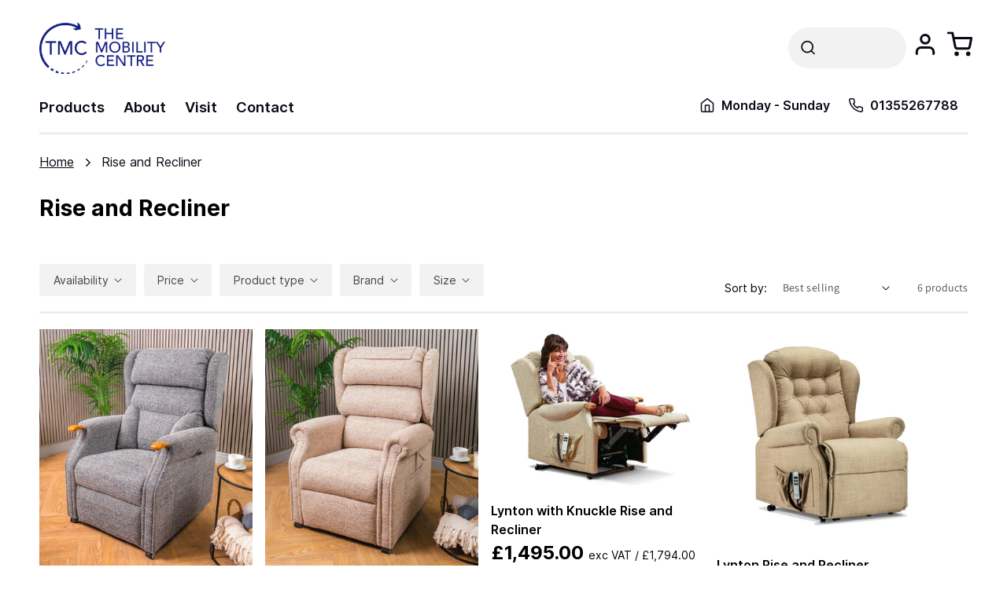

--- FILE ---
content_type: text/html; charset=utf-8
request_url: https://www.mymobilitycentre.com/collections/category-one
body_size: 26110
content:
<!doctype html>
<html class="no-js" lang="en">
  <head>
    <meta charset="utf-8">
    <meta http-equiv="X-UA-Compatible" content="IE=edge">
    <meta name="viewport" content="width=device-width,initial-scale=1">
    <meta name="theme-color" content="">
    <link rel="canonical" href="https://www.mymobilitycentre.com/collections/category-one">
    <link rel="preconnect" href="https://cdn.shopify.com" crossorigin><link rel="icon" type="image/png" href="//www.mymobilitycentre.com/cdn/shop/files/favicon.png?crop=center&height=32&v=1660905614&width=32"><link rel="preconnect" href="https://fonts.shopifycdn.com" crossorigin><title>
      Rise and Recliner
 &ndash; The Mobility Centre East Kilbride</title>

    

    

<meta property="og:site_name" content="The Mobility Centre East Kilbride">
<meta property="og:url" content="https://www.mymobilitycentre.com/collections/category-one">
<meta property="og:title" content="Rise and Recliner">
<meta property="og:type" content="website">
<meta property="og:description" content="The Mobility Centre East Kilbride"><meta property="og:image" content="http://www.mymobilitycentre.com/cdn/shop/collections/Image_Square-3.png?v=1679488918">
  <meta property="og:image:secure_url" content="https://www.mymobilitycentre.com/cdn/shop/collections/Image_Square-3.png?v=1679488918">
  <meta property="og:image:width" content="2048">
  <meta property="og:image:height" content="1543"><meta name="twitter:card" content="summary_large_image">
<meta name="twitter:title" content="Rise and Recliner">
<meta name="twitter:description" content="The Mobility Centre East Kilbride">


    <script src="//www.mymobilitycentre.com/cdn/shop/t/15/assets/global.js?v=150702834379277410961660569071" defer="defer"></script>
    <script>window.performance && window.performance.mark && window.performance.mark('shopify.content_for_header.start');</script><meta id="shopify-digital-wallet" name="shopify-digital-wallet" content="/63863455973/digital_wallets/dialog">
<link rel="alternate" type="application/atom+xml" title="Feed" href="/collections/category-one.atom" />
<link rel="alternate" type="application/json+oembed" href="https://www.mymobilitycentre.com/collections/category-one.oembed">
<script async="async" src="/checkouts/internal/preloads.js?locale=en-GB"></script>
<script id="shopify-features" type="application/json">{"accessToken":"30384fcffb5afae062b74a0b465bc53f","betas":["rich-media-storefront-analytics"],"domain":"www.mymobilitycentre.com","predictiveSearch":true,"shopId":63863455973,"locale":"en"}</script>
<script>var Shopify = Shopify || {};
Shopify.shop = "the-mobility-centre-scotland.myshopify.com";
Shopify.locale = "en";
Shopify.currency = {"active":"GBP","rate":"1.0"};
Shopify.country = "GB";
Shopify.theme = {"name":"mobility_centre_theme\/main","id":134735069413,"schema_name":"Dawn","schema_version":"6.0.2","theme_store_id":null,"role":"main"};
Shopify.theme.handle = "null";
Shopify.theme.style = {"id":null,"handle":null};
Shopify.cdnHost = "www.mymobilitycentre.com/cdn";
Shopify.routes = Shopify.routes || {};
Shopify.routes.root = "/";</script>
<script type="module">!function(o){(o.Shopify=o.Shopify||{}).modules=!0}(window);</script>
<script>!function(o){function n(){var o=[];function n(){o.push(Array.prototype.slice.apply(arguments))}return n.q=o,n}var t=o.Shopify=o.Shopify||{};t.loadFeatures=n(),t.autoloadFeatures=n()}(window);</script>
<script id="shop-js-analytics" type="application/json">{"pageType":"collection"}</script>
<script defer="defer" async type="module" src="//www.mymobilitycentre.com/cdn/shopifycloud/shop-js/modules/v2/client.init-shop-cart-sync_BT-GjEfc.en.esm.js"></script>
<script defer="defer" async type="module" src="//www.mymobilitycentre.com/cdn/shopifycloud/shop-js/modules/v2/chunk.common_D58fp_Oc.esm.js"></script>
<script defer="defer" async type="module" src="//www.mymobilitycentre.com/cdn/shopifycloud/shop-js/modules/v2/chunk.modal_xMitdFEc.esm.js"></script>
<script type="module">
  await import("//www.mymobilitycentre.com/cdn/shopifycloud/shop-js/modules/v2/client.init-shop-cart-sync_BT-GjEfc.en.esm.js");
await import("//www.mymobilitycentre.com/cdn/shopifycloud/shop-js/modules/v2/chunk.common_D58fp_Oc.esm.js");
await import("//www.mymobilitycentre.com/cdn/shopifycloud/shop-js/modules/v2/chunk.modal_xMitdFEc.esm.js");

  window.Shopify.SignInWithShop?.initShopCartSync?.({"fedCMEnabled":true,"windoidEnabled":true});

</script>
<script id="__st">var __st={"a":63863455973,"offset":0,"reqid":"18b093be-64d7-4d80-8fb2-900e2d03e86d-1769441072","pageurl":"www.mymobilitycentre.com\/collections\/category-one","u":"e5d36d2eecc5","p":"collection","rtyp":"collection","rid":400072147173};</script>
<script>window.ShopifyPaypalV4VisibilityTracking = true;</script>
<script id="captcha-bootstrap">!function(){'use strict';const t='contact',e='account',n='new_comment',o=[[t,t],['blogs',n],['comments',n],[t,'customer']],c=[[e,'customer_login'],[e,'guest_login'],[e,'recover_customer_password'],[e,'create_customer']],r=t=>t.map((([t,e])=>`form[action*='/${t}']:not([data-nocaptcha='true']) input[name='form_type'][value='${e}']`)).join(','),a=t=>()=>t?[...document.querySelectorAll(t)].map((t=>t.form)):[];function s(){const t=[...o],e=r(t);return a(e)}const i='password',u='form_key',d=['recaptcha-v3-token','g-recaptcha-response','h-captcha-response',i],f=()=>{try{return window.sessionStorage}catch{return}},m='__shopify_v',_=t=>t.elements[u];function p(t,e,n=!1){try{const o=window.sessionStorage,c=JSON.parse(o.getItem(e)),{data:r}=function(t){const{data:e,action:n}=t;return t[m]||n?{data:e,action:n}:{data:t,action:n}}(c);for(const[e,n]of Object.entries(r))t.elements[e]&&(t.elements[e].value=n);n&&o.removeItem(e)}catch(o){console.error('form repopulation failed',{error:o})}}const l='form_type',E='cptcha';function T(t){t.dataset[E]=!0}const w=window,h=w.document,L='Shopify',v='ce_forms',y='captcha';let A=!1;((t,e)=>{const n=(g='f06e6c50-85a8-45c8-87d0-21a2b65856fe',I='https://cdn.shopify.com/shopifycloud/storefront-forms-hcaptcha/ce_storefront_forms_captcha_hcaptcha.v1.5.2.iife.js',D={infoText:'Protected by hCaptcha',privacyText:'Privacy',termsText:'Terms'},(t,e,n)=>{const o=w[L][v],c=o.bindForm;if(c)return c(t,g,e,D).then(n);var r;o.q.push([[t,g,e,D],n]),r=I,A||(h.body.append(Object.assign(h.createElement('script'),{id:'captcha-provider',async:!0,src:r})),A=!0)});var g,I,D;w[L]=w[L]||{},w[L][v]=w[L][v]||{},w[L][v].q=[],w[L][y]=w[L][y]||{},w[L][y].protect=function(t,e){n(t,void 0,e),T(t)},Object.freeze(w[L][y]),function(t,e,n,w,h,L){const[v,y,A,g]=function(t,e,n){const i=e?o:[],u=t?c:[],d=[...i,...u],f=r(d),m=r(i),_=r(d.filter((([t,e])=>n.includes(e))));return[a(f),a(m),a(_),s()]}(w,h,L),I=t=>{const e=t.target;return e instanceof HTMLFormElement?e:e&&e.form},D=t=>v().includes(t);t.addEventListener('submit',(t=>{const e=I(t);if(!e)return;const n=D(e)&&!e.dataset.hcaptchaBound&&!e.dataset.recaptchaBound,o=_(e),c=g().includes(e)&&(!o||!o.value);(n||c)&&t.preventDefault(),c&&!n&&(function(t){try{if(!f())return;!function(t){const e=f();if(!e)return;const n=_(t);if(!n)return;const o=n.value;o&&e.removeItem(o)}(t);const e=Array.from(Array(32),(()=>Math.random().toString(36)[2])).join('');!function(t,e){_(t)||t.append(Object.assign(document.createElement('input'),{type:'hidden',name:u})),t.elements[u].value=e}(t,e),function(t,e){const n=f();if(!n)return;const o=[...t.querySelectorAll(`input[type='${i}']`)].map((({name:t})=>t)),c=[...d,...o],r={};for(const[a,s]of new FormData(t).entries())c.includes(a)||(r[a]=s);n.setItem(e,JSON.stringify({[m]:1,action:t.action,data:r}))}(t,e)}catch(e){console.error('failed to persist form',e)}}(e),e.submit())}));const S=(t,e)=>{t&&!t.dataset[E]&&(n(t,e.some((e=>e===t))),T(t))};for(const o of['focusin','change'])t.addEventListener(o,(t=>{const e=I(t);D(e)&&S(e,y())}));const B=e.get('form_key'),M=e.get(l),P=B&&M;t.addEventListener('DOMContentLoaded',(()=>{const t=y();if(P)for(const e of t)e.elements[l].value===M&&p(e,B);[...new Set([...A(),...v().filter((t=>'true'===t.dataset.shopifyCaptcha))])].forEach((e=>S(e,t)))}))}(h,new URLSearchParams(w.location.search),n,t,e,['guest_login'])})(!0,!0)}();</script>
<script integrity="sha256-4kQ18oKyAcykRKYeNunJcIwy7WH5gtpwJnB7kiuLZ1E=" data-source-attribution="shopify.loadfeatures" defer="defer" src="//www.mymobilitycentre.com/cdn/shopifycloud/storefront/assets/storefront/load_feature-a0a9edcb.js" crossorigin="anonymous"></script>
<script data-source-attribution="shopify.dynamic_checkout.dynamic.init">var Shopify=Shopify||{};Shopify.PaymentButton=Shopify.PaymentButton||{isStorefrontPortableWallets:!0,init:function(){window.Shopify.PaymentButton.init=function(){};var t=document.createElement("script");t.src="https://www.mymobilitycentre.com/cdn/shopifycloud/portable-wallets/latest/portable-wallets.en.js",t.type="module",document.head.appendChild(t)}};
</script>
<script data-source-attribution="shopify.dynamic_checkout.buyer_consent">
  function portableWalletsHideBuyerConsent(e){var t=document.getElementById("shopify-buyer-consent"),n=document.getElementById("shopify-subscription-policy-button");t&&n&&(t.classList.add("hidden"),t.setAttribute("aria-hidden","true"),n.removeEventListener("click",e))}function portableWalletsShowBuyerConsent(e){var t=document.getElementById("shopify-buyer-consent"),n=document.getElementById("shopify-subscription-policy-button");t&&n&&(t.classList.remove("hidden"),t.removeAttribute("aria-hidden"),n.addEventListener("click",e))}window.Shopify?.PaymentButton&&(window.Shopify.PaymentButton.hideBuyerConsent=portableWalletsHideBuyerConsent,window.Shopify.PaymentButton.showBuyerConsent=portableWalletsShowBuyerConsent);
</script>
<script data-source-attribution="shopify.dynamic_checkout.cart.bootstrap">document.addEventListener("DOMContentLoaded",(function(){function t(){return document.querySelector("shopify-accelerated-checkout-cart, shopify-accelerated-checkout")}if(t())Shopify.PaymentButton.init();else{new MutationObserver((function(e,n){t()&&(Shopify.PaymentButton.init(),n.disconnect())})).observe(document.body,{childList:!0,subtree:!0})}}));
</script>
<script id="sections-script" data-sections="header,footer" defer="defer" src="//www.mymobilitycentre.com/cdn/shop/t/15/compiled_assets/scripts.js?v=2084"></script>
<script>window.performance && window.performance.mark && window.performance.mark('shopify.content_for_header.end');</script>


    <style data-shopify>
      @font-face {
  font-family: Assistant;
  font-weight: 400;
  font-style: normal;
  font-display: swap;
  src: url("//www.mymobilitycentre.com/cdn/fonts/assistant/assistant_n4.9120912a469cad1cc292572851508ca49d12e768.woff2") format("woff2"),
       url("//www.mymobilitycentre.com/cdn/fonts/assistant/assistant_n4.6e9875ce64e0fefcd3f4446b7ec9036b3ddd2985.woff") format("woff");
}

      @font-face {
  font-family: Assistant;
  font-weight: 700;
  font-style: normal;
  font-display: swap;
  src: url("//www.mymobilitycentre.com/cdn/fonts/assistant/assistant_n7.bf44452348ec8b8efa3aa3068825305886b1c83c.woff2") format("woff2"),
       url("//www.mymobilitycentre.com/cdn/fonts/assistant/assistant_n7.0c887fee83f6b3bda822f1150b912c72da0f7b64.woff") format("woff");
}

      
      
      @font-face {
  font-family: Assistant;
  font-weight: 400;
  font-style: normal;
  font-display: swap;
  src: url("//www.mymobilitycentre.com/cdn/fonts/assistant/assistant_n4.9120912a469cad1cc292572851508ca49d12e768.woff2") format("woff2"),
       url("//www.mymobilitycentre.com/cdn/fonts/assistant/assistant_n4.6e9875ce64e0fefcd3f4446b7ec9036b3ddd2985.woff") format("woff");
}


      :root {
        --font-body-family: Assistant, sans-serif;
        --font-body-style: normal;
        --font-body-weight: 400;
        --font-body-weight-bold: 700;

        --font-heading-family: Assistant, sans-serif;
        --font-heading-style: normal;
        --font-heading-weight: 400;

        --font-body-scale: 1.0;
        --font-heading-scale: 1.0;

        --color-base-text: 9, 11, 22;
        --color-shadow: 9, 11, 22;
        --color-base-background-1: 255, 255, 255;
        --color-base-background-2: 243, 243, 243;
        --color-base-solid-button-labels: 255, 255, 255;
        --color-base-outline-button-labels: 9, 11, 22;
        --color-base-accent-1: 19, 30, 136;
        --color-base-accent-2: 19, 30, 136;
        --payment-terms-background-color: #ffffff;

        --gradient-base-background-1: #ffffff;
        --gradient-base-background-2: #f3f3f3;
        --gradient-base-accent-1: #131e88;
        --gradient-base-accent-2: #131e88;

        --media-padding: px;
        --media-border-opacity: 0.05;
        --media-border-width: 1px;
        --media-radius: 0px;
        --media-shadow-opacity: 0.0;
        --media-shadow-horizontal-offset: 0px;
        --media-shadow-vertical-offset: 4px;
        --media-shadow-blur-radius: 5px;
        --media-shadow-visible: 0;

        --page-width: 120rem;
        --page-width-margin: 0rem;

        --product-card-image-padding: 0.0rem;
        --product-card-corner-radius: 0.0rem;
        --product-card-text-alignment: left;
        --product-card-border-width: 0.0rem;
        --product-card-border-opacity: 0.1;
        --product-card-shadow-opacity: 0.0;
        --product-card-shadow-visible: 0;
        --product-card-shadow-horizontal-offset: 0.0rem;
        --product-card-shadow-vertical-offset: 0.4rem;
        --product-card-shadow-blur-radius: 0.5rem;

        --collection-card-image-padding: 0.0rem;
        --collection-card-corner-radius: 0.0rem;
        --collection-card-text-alignment: left;
        --collection-card-border-width: 0.0rem;
        --collection-card-border-opacity: 0.1;
        --collection-card-shadow-opacity: 0.0;
        --collection-card-shadow-visible: 0;
        --collection-card-shadow-horizontal-offset: 0.0rem;
        --collection-card-shadow-vertical-offset: 0.4rem;
        --collection-card-shadow-blur-radius: 0.5rem;

        --blog-card-image-padding: 0.0rem;
        --blog-card-corner-radius: 0.0rem;
        --blog-card-text-alignment: left;
        --blog-card-border-width: 0.0rem;
        --blog-card-border-opacity: 0.1;
        --blog-card-shadow-opacity: 0.0;
        --blog-card-shadow-visible: 0;
        --blog-card-shadow-horizontal-offset: 0.0rem;
        --blog-card-shadow-vertical-offset: 0.4rem;
        --blog-card-shadow-blur-radius: 0.5rem;

        --badge-corner-radius: 0.4rem;

        --popup-border-width: 1px;
        --popup-border-opacity: 0.1;
        --popup-corner-radius: 0px;
        --popup-shadow-opacity: 0.0;
        --popup-shadow-horizontal-offset: 0px;
        --popup-shadow-vertical-offset: 4px;
        --popup-shadow-blur-radius: 5px;

        --drawer-border-width: 1px;
        --drawer-border-opacity: 0.1;
        --drawer-shadow-opacity: 0.0;
        --drawer-shadow-horizontal-offset: 0px;
        --drawer-shadow-vertical-offset: 4px;
        --drawer-shadow-blur-radius: 5px;

        --spacing-sections-desktop: 0px;
        --spacing-sections-mobile: 0px;

        --grid-desktop-vertical-spacing: 16px;
        --grid-desktop-horizontal-spacing: 16px;
        --grid-mobile-vertical-spacing: 8px;
        --grid-mobile-horizontal-spacing: 8px;

        --text-boxes-border-opacity: 0.1;
        --text-boxes-border-width: 0px;
        --text-boxes-radius: 0px;
        --text-boxes-shadow-opacity: 0.0;
        --text-boxes-shadow-visible: 0;
        --text-boxes-shadow-horizontal-offset: 0px;
        --text-boxes-shadow-vertical-offset: 4px;
        --text-boxes-shadow-blur-radius: 5px;

        --buttons-radius: 2px;
        --buttons-radius-outset: 3px;
        --buttons-border-width: 1px;
        --buttons-border-opacity: 1.0;
        --buttons-shadow-opacity: 0.0;
        --buttons-shadow-visible: 0;
        --buttons-shadow-horizontal-offset: 0px;
        --buttons-shadow-vertical-offset: 4px;
        --buttons-shadow-blur-radius: 5px;
        --buttons-border-offset: 0.3px;

        --inputs-radius: 4px;
        --inputs-border-width: 1px;
        --inputs-border-opacity: 0.55;
        --inputs-shadow-opacity: 0.0;
        --inputs-shadow-horizontal-offset: 0px;
        --inputs-margin-offset: 0px;
        --inputs-shadow-vertical-offset: 4px;
        --inputs-shadow-blur-radius: 5px;
        --inputs-radius-outset: 5px;

        --variant-pills-radius: 4px;
        --variant-pills-border-width: 1px;
        --variant-pills-border-opacity: 0.55;
        --variant-pills-shadow-opacity: 0.0;
        --variant-pills-shadow-horizontal-offset: 0px;
        --variant-pills-shadow-vertical-offset: 4px;
        --variant-pills-shadow-blur-radius: 5px;
      }

      *,
      *::before,
      *::after {
        box-sizing: inherit;
      }

      html {
        box-sizing: border-box;
        font-size: calc(var(--font-body-scale) * 62.5%);
        height: 100%;
      }

      body {
        display: grid;
        grid-template-rows: auto auto 1fr auto;
        grid-template-columns: 100%;
        min-height: 100%;
        margin: 0;
        font-size: 1.5rem;
        letter-spacing: 0.06rem;
        line-height: calc(1 + 0.8 / var(--font-body-scale));
        font-family: var(--font-body-family);
        font-style: var(--font-body-style);
        font-weight: var(--font-body-weight);
      }

      @media screen and (min-width: 750px) {
        body {
          font-size: 1.6rem;
        }
      }
    </style>

    <link href="//www.mymobilitycentre.com/cdn/shop/t/15/assets/base.css?v=80503189533097478221669297822" rel="stylesheet" type="text/css" media="all" />
<link rel="preload" as="font" href="//www.mymobilitycentre.com/cdn/fonts/assistant/assistant_n4.9120912a469cad1cc292572851508ca49d12e768.woff2" type="font/woff2" crossorigin><link rel="preload" as="font" href="//www.mymobilitycentre.com/cdn/fonts/assistant/assistant_n4.9120912a469cad1cc292572851508ca49d12e768.woff2" type="font/woff2" crossorigin><link rel="stylesheet" href="//www.mymobilitycentre.com/cdn/shop/t/15/assets/component-predictive-search.css?v=83512081251802922551660569064" media="print" onload="this.media='all'"><link rel="stylesheet" href="https://cdnjs.cloudflare.com/ajax/libs/inter-ui/3.19.3/inter.css" integrity="sha512-3kSeajrEqMrItwRkYz09bOsHsl4/wpoT6mgw5Aw+eSLweQtX7kZp2P/Dm7hnUg/TrbTGesAgCPwvZpllhuROTw==" crossorigin="anonymous" referrerpolicy="no-referrer" />
    <link rel="stylesheet" href="//www.mymobilitycentre.com/cdn/shop/t/15/assets/application.css?v=152857236572455864301676556279" media="print" onload="this.media='all'">

    <script src="//www.mymobilitycentre.com/cdn/shop/t/15/assets/application.js?v=170311358860414345601670430115" defer="defer"/>
    <script>
	document.documentElement.className = document.documentElement.className.replace('no-js', 'js');
    </script>

    <script>document.documentElement.className = document.documentElement.className.replace('no-js', 'js');

      if (Shopify.designMode) {
	document.documentElement.classList.add('shopify-design-mode');
      }
    </script>
  <link href="https://monorail-edge.shopifysvc.com" rel="dns-prefetch">
<script>(function(){if ("sendBeacon" in navigator && "performance" in window) {try {var session_token_from_headers = performance.getEntriesByType('navigation')[0].serverTiming.find(x => x.name == '_s').description;} catch {var session_token_from_headers = undefined;}var session_cookie_matches = document.cookie.match(/_shopify_s=([^;]*)/);var session_token_from_cookie = session_cookie_matches && session_cookie_matches.length === 2 ? session_cookie_matches[1] : "";var session_token = session_token_from_headers || session_token_from_cookie || "";function handle_abandonment_event(e) {var entries = performance.getEntries().filter(function(entry) {return /monorail-edge.shopifysvc.com/.test(entry.name);});if (!window.abandonment_tracked && entries.length === 0) {window.abandonment_tracked = true;var currentMs = Date.now();var navigation_start = performance.timing.navigationStart;var payload = {shop_id: 63863455973,url: window.location.href,navigation_start,duration: currentMs - navigation_start,session_token,page_type: "collection"};window.navigator.sendBeacon("https://monorail-edge.shopifysvc.com/v1/produce", JSON.stringify({schema_id: "online_store_buyer_site_abandonment/1.1",payload: payload,metadata: {event_created_at_ms: currentMs,event_sent_at_ms: currentMs}}));}}window.addEventListener('pagehide', handle_abandonment_event);}}());</script>
<script id="web-pixels-manager-setup">(function e(e,d,r,n,o){if(void 0===o&&(o={}),!Boolean(null===(a=null===(i=window.Shopify)||void 0===i?void 0:i.analytics)||void 0===a?void 0:a.replayQueue)){var i,a;window.Shopify=window.Shopify||{};var t=window.Shopify;t.analytics=t.analytics||{};var s=t.analytics;s.replayQueue=[],s.publish=function(e,d,r){return s.replayQueue.push([e,d,r]),!0};try{self.performance.mark("wpm:start")}catch(e){}var l=function(){var e={modern:/Edge?\/(1{2}[4-9]|1[2-9]\d|[2-9]\d{2}|\d{4,})\.\d+(\.\d+|)|Firefox\/(1{2}[4-9]|1[2-9]\d|[2-9]\d{2}|\d{4,})\.\d+(\.\d+|)|Chrom(ium|e)\/(9{2}|\d{3,})\.\d+(\.\d+|)|(Maci|X1{2}).+ Version\/(15\.\d+|(1[6-9]|[2-9]\d|\d{3,})\.\d+)([,.]\d+|)( \(\w+\)|)( Mobile\/\w+|) Safari\/|Chrome.+OPR\/(9{2}|\d{3,})\.\d+\.\d+|(CPU[ +]OS|iPhone[ +]OS|CPU[ +]iPhone|CPU IPhone OS|CPU iPad OS)[ +]+(15[._]\d+|(1[6-9]|[2-9]\d|\d{3,})[._]\d+)([._]\d+|)|Android:?[ /-](13[3-9]|1[4-9]\d|[2-9]\d{2}|\d{4,})(\.\d+|)(\.\d+|)|Android.+Firefox\/(13[5-9]|1[4-9]\d|[2-9]\d{2}|\d{4,})\.\d+(\.\d+|)|Android.+Chrom(ium|e)\/(13[3-9]|1[4-9]\d|[2-9]\d{2}|\d{4,})\.\d+(\.\d+|)|SamsungBrowser\/([2-9]\d|\d{3,})\.\d+/,legacy:/Edge?\/(1[6-9]|[2-9]\d|\d{3,})\.\d+(\.\d+|)|Firefox\/(5[4-9]|[6-9]\d|\d{3,})\.\d+(\.\d+|)|Chrom(ium|e)\/(5[1-9]|[6-9]\d|\d{3,})\.\d+(\.\d+|)([\d.]+$|.*Safari\/(?![\d.]+ Edge\/[\d.]+$))|(Maci|X1{2}).+ Version\/(10\.\d+|(1[1-9]|[2-9]\d|\d{3,})\.\d+)([,.]\d+|)( \(\w+\)|)( Mobile\/\w+|) Safari\/|Chrome.+OPR\/(3[89]|[4-9]\d|\d{3,})\.\d+\.\d+|(CPU[ +]OS|iPhone[ +]OS|CPU[ +]iPhone|CPU IPhone OS|CPU iPad OS)[ +]+(10[._]\d+|(1[1-9]|[2-9]\d|\d{3,})[._]\d+)([._]\d+|)|Android:?[ /-](13[3-9]|1[4-9]\d|[2-9]\d{2}|\d{4,})(\.\d+|)(\.\d+|)|Mobile Safari.+OPR\/([89]\d|\d{3,})\.\d+\.\d+|Android.+Firefox\/(13[5-9]|1[4-9]\d|[2-9]\d{2}|\d{4,})\.\d+(\.\d+|)|Android.+Chrom(ium|e)\/(13[3-9]|1[4-9]\d|[2-9]\d{2}|\d{4,})\.\d+(\.\d+|)|Android.+(UC? ?Browser|UCWEB|U3)[ /]?(15\.([5-9]|\d{2,})|(1[6-9]|[2-9]\d|\d{3,})\.\d+)\.\d+|SamsungBrowser\/(5\.\d+|([6-9]|\d{2,})\.\d+)|Android.+MQ{2}Browser\/(14(\.(9|\d{2,})|)|(1[5-9]|[2-9]\d|\d{3,})(\.\d+|))(\.\d+|)|K[Aa][Ii]OS\/(3\.\d+|([4-9]|\d{2,})\.\d+)(\.\d+|)/},d=e.modern,r=e.legacy,n=navigator.userAgent;return n.match(d)?"modern":n.match(r)?"legacy":"unknown"}(),u="modern"===l?"modern":"legacy",c=(null!=n?n:{modern:"",legacy:""})[u],f=function(e){return[e.baseUrl,"/wpm","/b",e.hashVersion,"modern"===e.buildTarget?"m":"l",".js"].join("")}({baseUrl:d,hashVersion:r,buildTarget:u}),m=function(e){var d=e.version,r=e.bundleTarget,n=e.surface,o=e.pageUrl,i=e.monorailEndpoint;return{emit:function(e){var a=e.status,t=e.errorMsg,s=(new Date).getTime(),l=JSON.stringify({metadata:{event_sent_at_ms:s},events:[{schema_id:"web_pixels_manager_load/3.1",payload:{version:d,bundle_target:r,page_url:o,status:a,surface:n,error_msg:t},metadata:{event_created_at_ms:s}}]});if(!i)return console&&console.warn&&console.warn("[Web Pixels Manager] No Monorail endpoint provided, skipping logging."),!1;try{return self.navigator.sendBeacon.bind(self.navigator)(i,l)}catch(e){}var u=new XMLHttpRequest;try{return u.open("POST",i,!0),u.setRequestHeader("Content-Type","text/plain"),u.send(l),!0}catch(e){return console&&console.warn&&console.warn("[Web Pixels Manager] Got an unhandled error while logging to Monorail."),!1}}}}({version:r,bundleTarget:l,surface:e.surface,pageUrl:self.location.href,monorailEndpoint:e.monorailEndpoint});try{o.browserTarget=l,function(e){var d=e.src,r=e.async,n=void 0===r||r,o=e.onload,i=e.onerror,a=e.sri,t=e.scriptDataAttributes,s=void 0===t?{}:t,l=document.createElement("script"),u=document.querySelector("head"),c=document.querySelector("body");if(l.async=n,l.src=d,a&&(l.integrity=a,l.crossOrigin="anonymous"),s)for(var f in s)if(Object.prototype.hasOwnProperty.call(s,f))try{l.dataset[f]=s[f]}catch(e){}if(o&&l.addEventListener("load",o),i&&l.addEventListener("error",i),u)u.appendChild(l);else{if(!c)throw new Error("Did not find a head or body element to append the script");c.appendChild(l)}}({src:f,async:!0,onload:function(){if(!function(){var e,d;return Boolean(null===(d=null===(e=window.Shopify)||void 0===e?void 0:e.analytics)||void 0===d?void 0:d.initialized)}()){var d=window.webPixelsManager.init(e)||void 0;if(d){var r=window.Shopify.analytics;r.replayQueue.forEach((function(e){var r=e[0],n=e[1],o=e[2];d.publishCustomEvent(r,n,o)})),r.replayQueue=[],r.publish=d.publishCustomEvent,r.visitor=d.visitor,r.initialized=!0}}},onerror:function(){return m.emit({status:"failed",errorMsg:"".concat(f," has failed to load")})},sri:function(e){var d=/^sha384-[A-Za-z0-9+/=]+$/;return"string"==typeof e&&d.test(e)}(c)?c:"",scriptDataAttributes:o}),m.emit({status:"loading"})}catch(e){m.emit({status:"failed",errorMsg:(null==e?void 0:e.message)||"Unknown error"})}}})({shopId: 63863455973,storefrontBaseUrl: "https://www.mymobilitycentre.com",extensionsBaseUrl: "https://extensions.shopifycdn.com/cdn/shopifycloud/web-pixels-manager",monorailEndpoint: "https://monorail-edge.shopifysvc.com/unstable/produce_batch",surface: "storefront-renderer",enabledBetaFlags: ["2dca8a86"],webPixelsConfigList: [{"id":"453214437","configuration":"{\"config\":\"{\\\"pixel_id\\\":\\\"G-C392GC23WJ\\\",\\\"gtag_events\\\":[{\\\"type\\\":\\\"purchase\\\",\\\"action_label\\\":\\\"G-C392GC23WJ\\\"},{\\\"type\\\":\\\"page_view\\\",\\\"action_label\\\":\\\"G-C392GC23WJ\\\"},{\\\"type\\\":\\\"view_item\\\",\\\"action_label\\\":\\\"G-C392GC23WJ\\\"},{\\\"type\\\":\\\"search\\\",\\\"action_label\\\":\\\"G-C392GC23WJ\\\"},{\\\"type\\\":\\\"add_to_cart\\\",\\\"action_label\\\":\\\"G-C392GC23WJ\\\"},{\\\"type\\\":\\\"begin_checkout\\\",\\\"action_label\\\":\\\"G-C392GC23WJ\\\"},{\\\"type\\\":\\\"add_payment_info\\\",\\\"action_label\\\":\\\"G-C392GC23WJ\\\"}],\\\"enable_monitoring_mode\\\":false}\"}","eventPayloadVersion":"v1","runtimeContext":"OPEN","scriptVersion":"b2a88bafab3e21179ed38636efcd8a93","type":"APP","apiClientId":1780363,"privacyPurposes":[],"dataSharingAdjustments":{"protectedCustomerApprovalScopes":["read_customer_address","read_customer_email","read_customer_name","read_customer_personal_data","read_customer_phone"]}},{"id":"223707365","configuration":"{\"pixel_id\":\"279614157786838\",\"pixel_type\":\"facebook_pixel\",\"metaapp_system_user_token\":\"-\"}","eventPayloadVersion":"v1","runtimeContext":"OPEN","scriptVersion":"ca16bc87fe92b6042fbaa3acc2fbdaa6","type":"APP","apiClientId":2329312,"privacyPurposes":["ANALYTICS","MARKETING","SALE_OF_DATA"],"dataSharingAdjustments":{"protectedCustomerApprovalScopes":["read_customer_address","read_customer_email","read_customer_name","read_customer_personal_data","read_customer_phone"]}},{"id":"shopify-app-pixel","configuration":"{}","eventPayloadVersion":"v1","runtimeContext":"STRICT","scriptVersion":"0450","apiClientId":"shopify-pixel","type":"APP","privacyPurposes":["ANALYTICS","MARKETING"]},{"id":"shopify-custom-pixel","eventPayloadVersion":"v1","runtimeContext":"LAX","scriptVersion":"0450","apiClientId":"shopify-pixel","type":"CUSTOM","privacyPurposes":["ANALYTICS","MARKETING"]}],isMerchantRequest: false,initData: {"shop":{"name":"The Mobility Centre East Kilbride","paymentSettings":{"currencyCode":"GBP"},"myshopifyDomain":"the-mobility-centre-scotland.myshopify.com","countryCode":"GB","storefrontUrl":"https:\/\/www.mymobilitycentre.com"},"customer":null,"cart":null,"checkout":null,"productVariants":[],"purchasingCompany":null},},"https://www.mymobilitycentre.com/cdn","fcfee988w5aeb613cpc8e4bc33m6693e112",{"modern":"","legacy":""},{"shopId":"63863455973","storefrontBaseUrl":"https:\/\/www.mymobilitycentre.com","extensionBaseUrl":"https:\/\/extensions.shopifycdn.com\/cdn\/shopifycloud\/web-pixels-manager","surface":"storefront-renderer","enabledBetaFlags":"[\"2dca8a86\"]","isMerchantRequest":"false","hashVersion":"fcfee988w5aeb613cpc8e4bc33m6693e112","publish":"custom","events":"[[\"page_viewed\",{}],[\"collection_viewed\",{\"collection\":{\"id\":\"400072147173\",\"title\":\"Rise and Recliner\",\"productVariants\":[{\"price\":{\"amount\":1745.0,\"currencyCode\":\"GBP\"},\"product\":{\"title\":\"Callandar\",\"vendor\":\"The Mobility Centre East Kilbride\",\"id\":\"9389960265957\",\"untranslatedTitle\":\"Callandar\",\"url\":\"\/products\/callandar\",\"type\":\"Rise \u0026 Recliners\"},\"id\":\"48158280646885\",\"image\":{\"src\":\"\/\/www.mymobilitycentre.com\/cdn\/shop\/files\/Callander_Steel.png?v=1765723252\"},\"sku\":null,\"title\":\"Petite \/ Steel\",\"untranslatedTitle\":\"Petite \/ Steel\"},{\"price\":{\"amount\":1745.0,\"currencyCode\":\"GBP\"},\"product\":{\"title\":\"Peebles\",\"vendor\":\"The Mobility Centre East Kilbride\",\"id\":\"9364855292133\",\"untranslatedTitle\":\"Peebles\",\"url\":\"\/products\/peebles\",\"type\":\"Rise \u0026 Recliners\"},\"id\":\"48078439481573\",\"image\":{\"src\":\"\/\/www.mymobilitycentre.com\/cdn\/shop\/files\/Peebles_Steel.png?v=1763913096\"},\"sku\":null,\"title\":\"Petite \/ Steel\",\"untranslatedTitle\":\"Petite \/ Steel\"},{\"price\":{\"amount\":1495.0,\"currencyCode\":\"GBP\"},\"product\":{\"title\":\"Lynton with Knuckle Rise and Recliner\",\"vendor\":\"Sherborne Upholstery\",\"id\":\"8251003306213\",\"untranslatedTitle\":\"Lynton with Knuckle Rise and Recliner\",\"url\":\"\/products\/lynton-with-knuckle-rise-and-recliner\",\"type\":\"Rise \u0026 Recliners\"},\"id\":\"43998308335845\",\"image\":{\"src\":\"\/\/www.mymobilitycentre.com\/cdn\/shop\/products\/sherborne_lynton-knuckle_001.jpg?v=1680608627\"},\"sku\":\"\",\"title\":\"Default Title\",\"untranslatedTitle\":\"Default Title\"},{\"price\":{\"amount\":1495.0,\"currencyCode\":\"GBP\"},\"product\":{\"title\":\"Lynton Rise and Recliner\",\"vendor\":\"Sherborne Upholstery\",\"id\":\"8251001110757\",\"untranslatedTitle\":\"Lynton Rise and Recliner\",\"url\":\"\/products\/lynton-without-knuckle-rise-and-recliner\",\"type\":\"Rise \u0026 Recliners\"},\"id\":\"43998305583333\",\"image\":{\"src\":\"\/\/www.mymobilitycentre.com\/cdn\/shop\/products\/sherborne_lynton_main.jpg?v=1680608548\"},\"sku\":\"\",\"title\":\"Default Title\",\"untranslatedTitle\":\"Default Title\"},{\"price\":{\"amount\":1295.0,\"currencyCode\":\"GBP\"},\"product\":{\"title\":\"Camberley Deluxe\",\"vendor\":\"Pride Mobility\",\"id\":\"8246531490021\",\"untranslatedTitle\":\"Camberley Deluxe\",\"url\":\"\/products\/camberley-deluxe-action-rise-and-recliner\",\"type\":\"Rise \u0026 Recliners\"},\"id\":\"43989166817509\",\"image\":{\"src\":\"\/\/www.mymobilitycentre.com\/cdn\/shop\/products\/Pride_Camberely_deluxe_toffee_2_main.png?v=1694170580\"},\"sku\":\"\",\"title\":\"Toffee\",\"untranslatedTitle\":\"Toffee\"},{\"price\":{\"amount\":1745.0,\"currencyCode\":\"GBP\"},\"product\":{\"title\":\"Dorchester Premier\",\"vendor\":\"Pride Mobility\",\"id\":\"8246531358949\",\"untranslatedTitle\":\"Dorchester Premier\",\"url\":\"\/products\/dorchester-premier-action-rise-and-recliner\",\"type\":\"Rise \u0026 Recliners\"},\"id\":\"44413455663333\",\"image\":{\"src\":\"\/\/www.mymobilitycentre.com\/cdn\/shop\/products\/pride_dorchester_main.jpg?v=1680087104\"},\"sku\":\"\",\"title\":\"Standard \/ Quick colours\",\"untranslatedTitle\":\"Standard \/ Quick colours\"}]}}]]"});</script><script>
  window.ShopifyAnalytics = window.ShopifyAnalytics || {};
  window.ShopifyAnalytics.meta = window.ShopifyAnalytics.meta || {};
  window.ShopifyAnalytics.meta.currency = 'GBP';
  var meta = {"products":[{"id":9389960265957,"gid":"gid:\/\/shopify\/Product\/9389960265957","vendor":"The Mobility Centre East Kilbride","type":"Rise \u0026 Recliners","handle":"callandar","variants":[{"id":48158280646885,"price":174500,"name":"Callandar - Petite \/ Steel","public_title":"Petite \/ Steel","sku":null},{"id":48158280679653,"price":174500,"name":"Callandar - Petite \/ Mink","public_title":"Petite \/ Mink","sku":null},{"id":48158280712421,"price":174500,"name":"Callandar - Petite \/ Jute","public_title":"Petite \/ Jute","sku":null},{"id":48158280745189,"price":174500,"name":"Callandar - Petite \/ Aqua","public_title":"Petite \/ Aqua","sku":null},{"id":48158280777957,"price":174500,"name":"Callandar - Petite \/ Plum","public_title":"Petite \/ Plum","sku":null},{"id":48158280810725,"price":174500,"name":"Callandar - Petite \/ Charcoal","public_title":"Petite \/ Charcoal","sku":null},{"id":48158280843493,"price":174500,"name":"Callandar - Petite \/ Cocoa","public_title":"Petite \/ Cocoa","sku":null},{"id":48158280876261,"price":174500,"name":"Callandar - Petite \/ Denim","public_title":"Petite \/ Denim","sku":null},{"id":48158280909029,"price":174500,"name":"Callandar - Medium \/ Steel","public_title":"Medium \/ Steel","sku":null},{"id":48158280941797,"price":174500,"name":"Callandar - Medium \/ Mink","public_title":"Medium \/ Mink","sku":null},{"id":48158280974565,"price":174500,"name":"Callandar - Medium \/ Jute","public_title":"Medium \/ Jute","sku":null},{"id":48158281007333,"price":174500,"name":"Callandar - Medium \/ Aqua","public_title":"Medium \/ Aqua","sku":null},{"id":48158281040101,"price":174500,"name":"Callandar - Medium \/ Plum","public_title":"Medium \/ Plum","sku":null},{"id":48158281072869,"price":174500,"name":"Callandar - Medium \/ Charcoal","public_title":"Medium \/ Charcoal","sku":null},{"id":48158281105637,"price":174500,"name":"Callandar - Medium \/ Cocoa","public_title":"Medium \/ Cocoa","sku":null},{"id":48158281138405,"price":174500,"name":"Callandar - Medium \/ Denim","public_title":"Medium \/ Denim","sku":null},{"id":48158281171173,"price":174500,"name":"Callandar - Large \/ Steel","public_title":"Large \/ Steel","sku":null},{"id":48158281203941,"price":174500,"name":"Callandar - Large \/ Mink","public_title":"Large \/ Mink","sku":null},{"id":48158281236709,"price":174500,"name":"Callandar - Large \/ Jute","public_title":"Large \/ Jute","sku":null},{"id":48158281269477,"price":174500,"name":"Callandar - Large \/ Aqua","public_title":"Large \/ Aqua","sku":null},{"id":48158281302245,"price":174500,"name":"Callandar - Large \/ Plum","public_title":"Large \/ Plum","sku":null},{"id":48158281335013,"price":174500,"name":"Callandar - Large \/ Charcoal","public_title":"Large \/ Charcoal","sku":null},{"id":48158281367781,"price":174500,"name":"Callandar - Large \/ Cocoa","public_title":"Large \/ Cocoa","sku":null},{"id":48158281400549,"price":174500,"name":"Callandar - Large \/ Denim","public_title":"Large \/ Denim","sku":null}],"remote":false},{"id":9364855292133,"gid":"gid:\/\/shopify\/Product\/9364855292133","vendor":"The Mobility Centre East Kilbride","type":"Rise \u0026 Recliners","handle":"peebles","variants":[{"id":48078439481573,"price":174500,"name":"Peebles - Petite \/ Steel","public_title":"Petite \/ Steel","sku":null},{"id":48078439514341,"price":174500,"name":"Peebles - Petite \/ Mink","public_title":"Petite \/ Mink","sku":null},{"id":48078439547109,"price":174500,"name":"Peebles - Petite \/ Jute","public_title":"Petite \/ Jute","sku":null},{"id":48078439579877,"price":174500,"name":"Peebles - Petite \/ Aqua","public_title":"Petite \/ Aqua","sku":null},{"id":48078439612645,"price":174500,"name":"Peebles - Petite \/ Plum","public_title":"Petite \/ Plum","sku":null},{"id":48078439645413,"price":174500,"name":"Peebles - Petite \/ Charcoal","public_title":"Petite \/ Charcoal","sku":null},{"id":48078439678181,"price":174500,"name":"Peebles - Petite \/ Cocoa","public_title":"Petite \/ Cocoa","sku":null},{"id":48078439710949,"price":174500,"name":"Peebles - Petite \/ Denim","public_title":"Petite \/ Denim","sku":null},{"id":48078439743717,"price":174500,"name":"Peebles - Medium \/ Steel","public_title":"Medium \/ Steel","sku":null},{"id":48078439776485,"price":174500,"name":"Peebles - Medium \/ Mink","public_title":"Medium \/ Mink","sku":null},{"id":48078439809253,"price":174500,"name":"Peebles - Medium \/ Jute","public_title":"Medium \/ Jute","sku":null},{"id":48078439842021,"price":174500,"name":"Peebles - Medium \/ Aqua","public_title":"Medium \/ Aqua","sku":null},{"id":48078439874789,"price":174500,"name":"Peebles - Medium \/ Plum","public_title":"Medium \/ Plum","sku":null},{"id":48078439907557,"price":174500,"name":"Peebles - Medium \/ Charcoal","public_title":"Medium \/ Charcoal","sku":null},{"id":48078439940325,"price":174500,"name":"Peebles - Medium \/ Cocoa","public_title":"Medium \/ Cocoa","sku":null},{"id":48078439973093,"price":174500,"name":"Peebles - Medium \/ Denim","public_title":"Medium \/ Denim","sku":null},{"id":48078440005861,"price":174500,"name":"Peebles - Large \/ Steel","public_title":"Large \/ Steel","sku":null},{"id":48078440038629,"price":174500,"name":"Peebles - Large \/ Mink","public_title":"Large \/ Mink","sku":null},{"id":48078440071397,"price":174500,"name":"Peebles - Large \/ Jute","public_title":"Large \/ Jute","sku":null},{"id":48078440104165,"price":174500,"name":"Peebles - Large \/ Aqua","public_title":"Large \/ Aqua","sku":null},{"id":48078440136933,"price":174500,"name":"Peebles - Large \/ Plum","public_title":"Large \/ Plum","sku":null},{"id":48078440169701,"price":174500,"name":"Peebles - Large \/ Charcoal","public_title":"Large \/ Charcoal","sku":null},{"id":48078440202469,"price":174500,"name":"Peebles - Large \/ Cocoa","public_title":"Large \/ Cocoa","sku":null},{"id":48078440235237,"price":174500,"name":"Peebles - Large \/ Denim","public_title":"Large \/ Denim","sku":null}],"remote":false},{"id":8251003306213,"gid":"gid:\/\/shopify\/Product\/8251003306213","vendor":"Sherborne Upholstery","type":"Rise \u0026 Recliners","handle":"lynton-with-knuckle-rise-and-recliner","variants":[{"id":43998308335845,"price":149500,"name":"Lynton with Knuckle Rise and Recliner","public_title":null,"sku":""}],"remote":false},{"id":8251001110757,"gid":"gid:\/\/shopify\/Product\/8251001110757","vendor":"Sherborne Upholstery","type":"Rise \u0026 Recliners","handle":"lynton-without-knuckle-rise-and-recliner","variants":[{"id":43998305583333,"price":149500,"name":"Lynton Rise and Recliner","public_title":null,"sku":""}],"remote":false},{"id":8246531490021,"gid":"gid:\/\/shopify\/Product\/8246531490021","vendor":"Pride Mobility","type":"Rise \u0026 Recliners","handle":"camberley-deluxe-action-rise-and-recliner","variants":[{"id":43989166817509,"price":129500,"name":"Camberley Deluxe - Toffee","public_title":"Toffee","sku":""},{"id":43989166850277,"price":129500,"name":"Camberley Deluxe - Light Grey","public_title":"Light Grey","sku":""},{"id":44097087471845,"price":129500,"name":"Camberley Deluxe - Oatmeal","public_title":"Oatmeal","sku":""},{"id":44097107296485,"price":129500,"name":"Camberley Deluxe - Other fabrics available made to order including Aquaclean and leather at extra cost","public_title":"Other fabrics available made to order including Aquaclean and leather at extra cost","sku":""}],"remote":false},{"id":8246531358949,"gid":"gid:\/\/shopify\/Product\/8246531358949","vendor":"Pride Mobility","type":"Rise \u0026 Recliners","handle":"dorchester-premier-action-rise-and-recliner","variants":[{"id":44413455663333,"price":174500,"name":"Dorchester Premier - Standard \/ Quick colours","public_title":"Standard \/ Quick colours","sku":""},{"id":44413455696101,"price":174500,"name":"Dorchester Premier - Standard \/ Standard colours","public_title":"Standard \/ Standard colours","sku":""},{"id":44413455630565,"price":182000,"name":"Dorchester Premier - Standard \/ Aquaclean","public_title":"Standard \/ Aquaclean","sku":""},{"id":43989165900005,"price":209500,"name":"Dorchester Premier - Standard \/ Leather Shelly","public_title":"Standard \/ Leather Shelly","sku":""},{"id":44413455728869,"price":214500,"name":"Dorchester Premier - Standard \/ Leather Vele","public_title":"Standard \/ Leather Vele","sku":""},{"id":44413455794405,"price":174500,"name":"Dorchester Premier - Grande \/ Quick colours","public_title":"Grande \/ Quick colours","sku":""},{"id":44413455827173,"price":174500,"name":"Dorchester Premier - Grande \/ Standard colours","public_title":"Grande \/ Standard colours","sku":""},{"id":44413455761637,"price":182000,"name":"Dorchester Premier - Grande \/ Aquaclean","public_title":"Grande \/ Aquaclean","sku":""},{"id":43989165932773,"price":209500,"name":"Dorchester Premier - Grande \/ Leather Shelly","public_title":"Grande \/ Leather Shelly","sku":""},{"id":44413455859941,"price":214500,"name":"Dorchester Premier - Grande \/ Leather Vele","public_title":"Grande \/ Leather Vele","sku":""},{"id":44413455925477,"price":174500,"name":"Dorchester Premier - Petite \/ Quick colours","public_title":"Petite \/ Quick colours","sku":""},{"id":44413455958245,"price":174500,"name":"Dorchester Premier - Petite \/ Standard colours","public_title":"Petite \/ Standard colours","sku":""},{"id":44413455892709,"price":182000,"name":"Dorchester Premier - Petite \/ Aquaclean","public_title":"Petite \/ Aquaclean","sku":""},{"id":44097146847461,"price":209500,"name":"Dorchester Premier - Petite \/ Leather Shelly","public_title":"Petite \/ Leather Shelly","sku":""},{"id":44413455991013,"price":214500,"name":"Dorchester Premier - Petite \/ Leather Vele","public_title":"Petite \/ Leather Vele","sku":""}],"remote":false}],"page":{"pageType":"collection","resourceType":"collection","resourceId":400072147173,"requestId":"18b093be-64d7-4d80-8fb2-900e2d03e86d-1769441072"}};
  for (var attr in meta) {
    window.ShopifyAnalytics.meta[attr] = meta[attr];
  }
</script>
<script class="analytics">
  (function () {
    var customDocumentWrite = function(content) {
      var jquery = null;

      if (window.jQuery) {
        jquery = window.jQuery;
      } else if (window.Checkout && window.Checkout.$) {
        jquery = window.Checkout.$;
      }

      if (jquery) {
        jquery('body').append(content);
      }
    };

    var hasLoggedConversion = function(token) {
      if (token) {
        return document.cookie.indexOf('loggedConversion=' + token) !== -1;
      }
      return false;
    }

    var setCookieIfConversion = function(token) {
      if (token) {
        var twoMonthsFromNow = new Date(Date.now());
        twoMonthsFromNow.setMonth(twoMonthsFromNow.getMonth() + 2);

        document.cookie = 'loggedConversion=' + token + '; expires=' + twoMonthsFromNow;
      }
    }

    var trekkie = window.ShopifyAnalytics.lib = window.trekkie = window.trekkie || [];
    if (trekkie.integrations) {
      return;
    }
    trekkie.methods = [
      'identify',
      'page',
      'ready',
      'track',
      'trackForm',
      'trackLink'
    ];
    trekkie.factory = function(method) {
      return function() {
        var args = Array.prototype.slice.call(arguments);
        args.unshift(method);
        trekkie.push(args);
        return trekkie;
      };
    };
    for (var i = 0; i < trekkie.methods.length; i++) {
      var key = trekkie.methods[i];
      trekkie[key] = trekkie.factory(key);
    }
    trekkie.load = function(config) {
      trekkie.config = config || {};
      trekkie.config.initialDocumentCookie = document.cookie;
      var first = document.getElementsByTagName('script')[0];
      var script = document.createElement('script');
      script.type = 'text/javascript';
      script.onerror = function(e) {
        var scriptFallback = document.createElement('script');
        scriptFallback.type = 'text/javascript';
        scriptFallback.onerror = function(error) {
                var Monorail = {
      produce: function produce(monorailDomain, schemaId, payload) {
        var currentMs = new Date().getTime();
        var event = {
          schema_id: schemaId,
          payload: payload,
          metadata: {
            event_created_at_ms: currentMs,
            event_sent_at_ms: currentMs
          }
        };
        return Monorail.sendRequest("https://" + monorailDomain + "/v1/produce", JSON.stringify(event));
      },
      sendRequest: function sendRequest(endpointUrl, payload) {
        // Try the sendBeacon API
        if (window && window.navigator && typeof window.navigator.sendBeacon === 'function' && typeof window.Blob === 'function' && !Monorail.isIos12()) {
          var blobData = new window.Blob([payload], {
            type: 'text/plain'
          });

          if (window.navigator.sendBeacon(endpointUrl, blobData)) {
            return true;
          } // sendBeacon was not successful

        } // XHR beacon

        var xhr = new XMLHttpRequest();

        try {
          xhr.open('POST', endpointUrl);
          xhr.setRequestHeader('Content-Type', 'text/plain');
          xhr.send(payload);
        } catch (e) {
          console.log(e);
        }

        return false;
      },
      isIos12: function isIos12() {
        return window.navigator.userAgent.lastIndexOf('iPhone; CPU iPhone OS 12_') !== -1 || window.navigator.userAgent.lastIndexOf('iPad; CPU OS 12_') !== -1;
      }
    };
    Monorail.produce('monorail-edge.shopifysvc.com',
      'trekkie_storefront_load_errors/1.1',
      {shop_id: 63863455973,
      theme_id: 134735069413,
      app_name: "storefront",
      context_url: window.location.href,
      source_url: "//www.mymobilitycentre.com/cdn/s/trekkie.storefront.8d95595f799fbf7e1d32231b9a28fd43b70c67d3.min.js"});

        };
        scriptFallback.async = true;
        scriptFallback.src = '//www.mymobilitycentre.com/cdn/s/trekkie.storefront.8d95595f799fbf7e1d32231b9a28fd43b70c67d3.min.js';
        first.parentNode.insertBefore(scriptFallback, first);
      };
      script.async = true;
      script.src = '//www.mymobilitycentre.com/cdn/s/trekkie.storefront.8d95595f799fbf7e1d32231b9a28fd43b70c67d3.min.js';
      first.parentNode.insertBefore(script, first);
    };
    trekkie.load(
      {"Trekkie":{"appName":"storefront","development":false,"defaultAttributes":{"shopId":63863455973,"isMerchantRequest":null,"themeId":134735069413,"themeCityHash":"2910106888793435812","contentLanguage":"en","currency":"GBP","eventMetadataId":"d50b0b04-ec33-4831-b4be-903eb6b4b0b1"},"isServerSideCookieWritingEnabled":true,"monorailRegion":"shop_domain","enabledBetaFlags":["65f19447"]},"Session Attribution":{},"S2S":{"facebookCapiEnabled":false,"source":"trekkie-storefront-renderer","apiClientId":580111}}
    );

    var loaded = false;
    trekkie.ready(function() {
      if (loaded) return;
      loaded = true;

      window.ShopifyAnalytics.lib = window.trekkie;

      var originalDocumentWrite = document.write;
      document.write = customDocumentWrite;
      try { window.ShopifyAnalytics.merchantGoogleAnalytics.call(this); } catch(error) {};
      document.write = originalDocumentWrite;

      window.ShopifyAnalytics.lib.page(null,{"pageType":"collection","resourceType":"collection","resourceId":400072147173,"requestId":"18b093be-64d7-4d80-8fb2-900e2d03e86d-1769441072","shopifyEmitted":true});

      var match = window.location.pathname.match(/checkouts\/(.+)\/(thank_you|post_purchase)/)
      var token = match? match[1]: undefined;
      if (!hasLoggedConversion(token)) {
        setCookieIfConversion(token);
        window.ShopifyAnalytics.lib.track("Viewed Product Category",{"currency":"GBP","category":"Collection: category-one","collectionName":"category-one","collectionId":400072147173,"nonInteraction":true},undefined,undefined,{"shopifyEmitted":true});
      }
    });


        var eventsListenerScript = document.createElement('script');
        eventsListenerScript.async = true;
        eventsListenerScript.src = "//www.mymobilitycentre.com/cdn/shopifycloud/storefront/assets/shop_events_listener-3da45d37.js";
        document.getElementsByTagName('head')[0].appendChild(eventsListenerScript);

})();</script>
<script
  defer
  src="https://www.mymobilitycentre.com/cdn/shopifycloud/perf-kit/shopify-perf-kit-3.0.4.min.js"
  data-application="storefront-renderer"
  data-shop-id="63863455973"
  data-render-region="gcp-us-east1"
  data-page-type="collection"
  data-theme-instance-id="134735069413"
  data-theme-name="Dawn"
  data-theme-version="6.0.2"
  data-monorail-region="shop_domain"
  data-resource-timing-sampling-rate="10"
  data-shs="true"
  data-shs-beacon="true"
  data-shs-export-with-fetch="true"
  data-shs-logs-sample-rate="1"
  data-shs-beacon-endpoint="https://www.mymobilitycentre.com/api/collect"
></script>
</head>

  <body class="gradient">
    <a class="skip-to-content-link button visually-hidden" href="#MainContent">
      Skip to content
    </a><div id="shopify-section-announcement-bar" class="shopify-section"><div class="announcement-bar color-background-1 gradient" role="region" aria-label="Announcement" ></div>
</div>
    <div id="shopify-section-header" class="shopify-section section-header"><link rel="stylesheet" href="//www.mymobilitycentre.com/cdn/shop/t/15/assets/component-list-menu.css?v=176116179209003958581669295235" media="print" onload="this.media='all'">
<link rel="stylesheet" href="//www.mymobilitycentre.com/cdn/shop/t/15/assets/component-search.css?v=96455689198851321781660569065" media="print" onload="this.media='all'">
<link rel="stylesheet" href="//www.mymobilitycentre.com/cdn/shop/t/15/assets/component-menu-drawer.css?v=182311192829367774911660569064" media="print" onload="this.media='all'">
<link rel="stylesheet" href="//www.mymobilitycentre.com/cdn/shop/t/15/assets/component-cart-notification.css?v=119852831333870967341660569064" media="print" onload="this.media='all'">
<link rel="stylesheet" href="//www.mymobilitycentre.com/cdn/shop/t/15/assets/component-cart-items.css?v=23917223812499722491660569065" media="print" onload="this.media='all'"><link rel="stylesheet" href="//www.mymobilitycentre.com/cdn/shop/t/15/assets/component-price.css?v=53490185978364336591660569064" media="print" onload="this.media='all'">
  <link rel="stylesheet" href="//www.mymobilitycentre.com/cdn/shop/t/15/assets/component-loading-overlay.css?v=167310470843593579841660569070" media="print" onload="this.media='all'"><noscript><link href="//www.mymobilitycentre.com/cdn/shop/t/15/assets/component-list-menu.css?v=176116179209003958581669295235" rel="stylesheet" type="text/css" media="all" /></noscript>
<noscript><link href="//www.mymobilitycentre.com/cdn/shop/t/15/assets/component-search.css?v=96455689198851321781660569065" rel="stylesheet" type="text/css" media="all" /></noscript>
<noscript><link href="//www.mymobilitycentre.com/cdn/shop/t/15/assets/component-menu-drawer.css?v=182311192829367774911660569064" rel="stylesheet" type="text/css" media="all" /></noscript>
<noscript><link href="//www.mymobilitycentre.com/cdn/shop/t/15/assets/component-cart-notification.css?v=119852831333870967341660569064" rel="stylesheet" type="text/css" media="all" /></noscript>
<noscript><link href="//www.mymobilitycentre.com/cdn/shop/t/15/assets/component-cart-items.css?v=23917223812499722491660569065" rel="stylesheet" type="text/css" media="all" /></noscript>

<style>
  header-drawer {
    justify-self: start;
    margin-left: -1.2rem;
  }

  .header__heading-logo {
    max-width: 160px;
  }

  @media screen and (min-width: 990px) {
    header-drawer {
      display: none;
    }
  }

  .menu-drawer-container {
    display: flex;
  }

  .list-menu {
    list-style: none;
    padding: 0;
    margin: 0;
    width: 100%;
  }

  .list-menu--inline {
    display: inline-flex;
    flex-wrap: wrap;
  }

  summary.list-menu__item {
    padding-right: 2.7rem;
  }

  .list-menu__item {
    display: flex;
    align-items: center;
    line-height: calc(1 + 0.3 / var(--font-body-scale));
  }

  .list-menu__item--push-right {
    margin-left: auto;
  }

  .list-menu__item--link {
    text-decoration: none;
    padding-bottom: 1rem;
    padding-top: 1rem;
    line-height: calc(1 + 0.8 / var(--font-body-scale));
  }

  @media screen and (min-width: 750px) {
    .list-menu__item--link {
      padding-bottom: 0.5rem;
      padding-top: 0.5rem;
    }
  }
</style><style data-shopify>.header {
    padding-top: 10px;
    padding-bottom: 4px;
  }

  .section-header {
    margin-bottom: 18px;
  }

  @media screen and (min-width: 750px) {
    .section-header {
      margin-bottom: 24px;
    }
  }

  @media screen and (min-width: 990px) {
    .header {
      padding-top: 20px;
      padding-bottom: 8px;
    }
  }</style><script src="//www.mymobilitycentre.com/cdn/shop/t/15/assets/details-disclosure.js?v=153497636716254413831660569069" defer="defer"></script>
<script src="//www.mymobilitycentre.com/cdn/shop/t/15/assets/details-modal.js?v=4511761896672669691660569072" defer="defer"></script>
<script src="//www.mymobilitycentre.com/cdn/shop/t/15/assets/cart-notification.js?v=31179948596492670111660569063" defer="defer"></script><svg xmlns="http://www.w3.org/2000/svg" class="hidden">
  <symbol id="icon-search" viewbox="0 0 18 19" fill="none">
    <path fill-rule="evenodd" clip-rule="evenodd" d="M11.03 11.68A5.784 5.784 0 112.85 3.5a5.784 5.784 0 018.18 8.18zm.26 1.12a6.78 6.78 0 11.72-.7l5.4 5.4a.5.5 0 11-.71.7l-5.41-5.4z" fill="currentColor"/>
  </symbol>

  <symbol id="icon-close" class="icon icon-close" fill="none" viewBox="0 0 18 17">
    <path d="M.865 15.978a.5.5 0 00.707.707l7.433-7.431 7.579 7.282a.501.501 0 00.846-.37.5.5 0 00-.153-.351L9.712 8.546l7.417-7.416a.5.5 0 10-.707-.708L8.991 7.853 1.413.573a.5.5 0 10-.693.72l7.563 7.268-7.418 7.417z" fill="currentColor">
  </symbol>
</svg>
<sticky-header class="layout-body header-wrapper color-background-1 gradient">
  <header class="layout-item-wide header header--top-left header--mobile-center page-width header--has-menu header-wrapper--border-bottom"><header-drawer data-breakpoint="tablet">
        <details id="Details-menu-drawer-container" class="menu-drawer-container">
          <summary class="header__icon header__icon--menu header__icon--summary link focus-inset" aria-label="Menu">
            <span>
              <svg xmlns="http://www.w3.org/2000/svg" aria-hidden="true" focusable="false" role="presentation" class="icon icon-hamburger" fill="none" viewBox="0 0 18 16">
  <path d="M1 .5a.5.5 0 100 1h15.71a.5.5 0 000-1H1zM.5 8a.5.5 0 01.5-.5h15.71a.5.5 0 010 1H1A.5.5 0 01.5 8zm0 7a.5.5 0 01.5-.5h15.71a.5.5 0 010 1H1a.5.5 0 01-.5-.5z" fill="currentColor">
</svg>

              <svg xmlns="http://www.w3.org/2000/svg" aria-hidden="true" focusable="false" role="presentation" class="icon icon-close" fill="none" viewBox="0 0 18 17">
  <path d="M.865 15.978a.5.5 0 00.707.707l7.433-7.431 7.579 7.282a.501.501 0 00.846-.37.5.5 0 00-.153-.351L9.712 8.546l7.417-7.416a.5.5 0 10-.707-.708L8.991 7.853 1.413.573a.5.5 0 10-.693.72l7.563 7.268-7.418 7.417z" fill="currentColor">
</svg>

            </span>
          </summary>
          <div id="menu-drawer" class="gradient menu-drawer motion-reduce" tabindex="-1">
            <div class="menu-drawer__inner-container">
              <div class="menu-drawer__navigation-container">
                <nav class="menu-drawer__navigation">
                  <ul class="menu-drawer__menu has-submenu list-menu" role="list"><li><a href="/collections/all" class="menu-drawer__menu-item list-menu__item link link--text focus-inset">
                            Products
                          </a></li><li><a href="/pages/about-us" class="menu-drawer__menu-item list-menu__item link link--text focus-inset">
                            About
                          </a></li><li><a href="/pages/visit-us" class="menu-drawer__menu-item list-menu__item link link--text focus-inset">
                            Visit
                          </a></li><li><a href="/pages/contact" class="menu-drawer__menu-item list-menu__item link link--text focus-inset">
                            Contact
                          </a></li></ul>
                </nav>
                <div class="menu-drawer__utility-links"><a href="/account/login" class="menu-drawer__account link focus-inset h5">
                      <svg width="32" height="33" viewBox="0 0 32 33" fill="none" xmlns="http://www.w3.org/2000/svg">
<path d="M26.6667 28.5V25.8333C26.6667 24.4188 26.1048 23.0623 25.1046 22.0621C24.1044 21.0619 22.7478 20.5 21.3333 20.5H10.6667C9.25219 20.5 7.89563 21.0619 6.89544 22.0621C5.89525 23.0623 5.33334 24.4188 5.33334 25.8333V28.5" stroke="#090B16" stroke-width="3" stroke-linecap="round" stroke-linejoin="round"/>
<path d="M16 15.1667C18.9455 15.1667 21.3333 12.7789 21.3333 9.83333C21.3333 6.88781 18.9455 4.5 16 4.5C13.0545 4.5 10.6667 6.88781 10.6667 9.83333C10.6667 12.7789 13.0545 15.1667 16 15.1667Z" stroke="#090B16" stroke-width="3" stroke-linecap="round" stroke-linejoin="round"/>
</svg>

Log in</a><ul class="list list-social list-unstyled" role="list"></ul>
                </div>
              </div>
            </div>
          </div>
        </details>
      </header-drawer><a href="/" class="header__heading-link link link--text focus-inset"><img src="//www.mymobilitycentre.com/cdn/shop/files/TMC_Logo_Primary_2x_56e74fa3-52d6-4a5d-88ff-e8f3c9912af3.png?v=1660904934" alt="TMC The Mobility Centre" srcset="//www.mymobilitycentre.com/cdn/shop/files/TMC_Logo_Primary_2x_56e74fa3-52d6-4a5d-88ff-e8f3c9912af3.png?v=1660904934&amp;width=50 50w, //www.mymobilitycentre.com/cdn/shop/files/TMC_Logo_Primary_2x_56e74fa3-52d6-4a5d-88ff-e8f3c9912af3.png?v=1660904934&amp;width=100 100w, //www.mymobilitycentre.com/cdn/shop/files/TMC_Logo_Primary_2x_56e74fa3-52d6-4a5d-88ff-e8f3c9912af3.png?v=1660904934&amp;width=150 150w, //www.mymobilitycentre.com/cdn/shop/files/TMC_Logo_Primary_2x_56e74fa3-52d6-4a5d-88ff-e8f3c9912af3.png?v=1660904934&amp;width=200 200w, //www.mymobilitycentre.com/cdn/shop/files/TMC_Logo_Primary_2x_56e74fa3-52d6-4a5d-88ff-e8f3c9912af3.png?v=1660904934&amp;width=250 250w, //www.mymobilitycentre.com/cdn/shop/files/TMC_Logo_Primary_2x_56e74fa3-52d6-4a5d-88ff-e8f3c9912af3.png?v=1660904934&amp;width=300 300w, //www.mymobilitycentre.com/cdn/shop/files/TMC_Logo_Primary_2x_56e74fa3-52d6-4a5d-88ff-e8f3c9912af3.png?v=1660904934&amp;width=400 400w, //www.mymobilitycentre.com/cdn/shop/files/TMC_Logo_Primary_2x_56e74fa3-52d6-4a5d-88ff-e8f3c9912af3.png?v=1660904934&amp;width=500 500w" width="160" height="66.41509433962264" class="header__heading-logo">
</a><nav class="header__inline-menu header__lower-border">
          <ul class="list-menu list-menu--inline" role="list"><li><a href="/collections/all" class="header__menu-item list-menu__item link link--text focus-inset">
                    <span>Products</span>
                  </a></li><li><a href="/pages/about-us" class="header__menu-item list-menu__item link link--text focus-inset">
                    <span>About</span>
                  </a></li><li><a href="/pages/visit-us" class="header__menu-item list-menu__item link link--text focus-inset">
                    <span>Visit</span>
                  </a></li><li><a href="/pages/contact" class="header__menu-item list-menu__item link link--text focus-inset">
                    <span>Contact</span>
                  </a></li><li class="list-menu__item--small list-menu__item--push-right">
	      <a href=/pages/about-us class="header__menu-item list-menu__item link link--text focus-inset">
		<svg style="margin-right: 0.5em;" width="20" height="20" viewBox="0 0 20 20" fill="none" xmlns="http://www.w3.org/2000/svg">
		  <path d="M2.5 7.50002L10 1.66669L17.5 7.50002V16.6667C17.5 17.1087 17.3244 17.5326 17.0118 17.8452C16.6993 18.1578 16.2754 18.3334 15.8333 18.3334H4.16667C3.72464 18.3334 3.30072 18.1578 2.98816 17.8452C2.67559 17.5326 2.5 17.1087 2.5 16.6667V7.50002Z" stroke="#090B16" stroke-width="1.5" stroke-linecap="round" stroke-linejoin="round"/>
		  <path d="M7.5 18.3333V10H12.5V18.3333" stroke="#090B16" stroke-width="1.5" stroke-linecap="round" stroke-linejoin="round"/>
		</svg>
		<span>Monday - Sunday</span>
	      </a>
	    </li><li class="list-menu__item--small">
	      <a href="tel:01355267788" class="header__menu-item list-menu__item link link--text focus-inset">
		<svg style="margin-right: 0.5em;" width="19" height="20" viewBox="0 0 19 20" fill="none" xmlns="http://www.w3.org/2000/svg">
		  <path d="M17.3332 14.1V16.6C17.3341 16.8321 17.2866 17.0618 17.1936 17.2744C17.1006 17.4871 16.9643 17.678 16.7933 17.8349C16.6222 17.9918 16.4203 18.1112 16.2005 18.1856C15.9806 18.2599 15.7477 18.2875 15.5165 18.2666C12.9522 17.988 10.489 17.1118 8.32486 15.7083C6.31139 14.4289 4.60431 12.7218 3.32486 10.7083C1.91651 8.53432 1.04007 6.05914 0.76653 3.48331C0.745705 3.25287 0.773092 3.02061 0.846947 2.80133C0.920801 2.58205 1.03951 2.38055 1.1955 2.20966C1.3515 2.03877 1.54137 1.90224 1.75302 1.80875C1.96468 1.71526 2.19348 1.66686 2.42486 1.66665H4.92486C5.32928 1.66267 5.72136 1.80588 6.028 2.06959C6.33464 2.3333 6.53493 2.69952 6.59153 3.09998C6.69705 3.90003 6.89274 4.68558 7.17486 5.44165C7.28698 5.73992 7.31125 6.06407 7.24478 6.37571C7.17832 6.68735 7.02392 6.9734 6.79986 7.19998L5.74153 8.25831C6.92783 10.3446 8.65524 12.072 10.7415 13.2583L11.7999 12.2C12.0264 11.9759 12.3125 11.8215 12.6241 11.7551C12.9358 11.6886 13.2599 11.7129 13.5582 11.825C14.3143 12.1071 15.0998 12.3028 15.8999 12.4083C16.3047 12.4654 16.6744 12.6693 16.9386 12.9812C17.2029 13.2931 17.3433 13.6913 17.3332 14.1Z" stroke="#090B16" stroke-width="1.5" stroke-linecap="round" stroke-linejoin="round"/>
		</svg>
		<span>01355267788</span>
	      </a>
	    </li></ul>
        </nav><div class="header__icons">
      <details-modal class="header__search">
        <details>
          <summary class="header-search link focus-inset modal__toggle" aria-haspopup="dialog" aria-label="Search">
            <span>
	      <svg width="24" height="25" viewBox="0 0 24 25" fill="none" xmlns="http://www.w3.org/2000/svg" aria-hidden="true" focusable="false" role="presentation">
		<path d="M11 19.5C15.4183 19.5 19 15.9183 19 11.5C19 7.08172 15.4183 3.5 11 3.5C6.58172 3.5 3 7.08172 3 11.5C3 15.9183 6.58172 19.5 11 19.5Z" stroke="#090B16" stroke-width="2" stroke-linecap="round" stroke-linejoin="round"/>
		<path d="M21 21.5L16.65 17.15" stroke="#090B16" stroke-width="2" stroke-linecap="round" stroke-linejoin="round"/>
	      </svg>
              <svg class="modal__toggle-close icon icon-close" aria-hidden="true" focusable="false" role="presentation">
                <use href="#icon-close">
              </svg>
            </span>
	    <span class="fake-input-prompt">Search for a product</span>
          </summary>
          <div class="search-modal modal__content gradient" role="dialog" aria-modal="true" aria-label="Search">
            <div class="modal-overlay"></div>
            <div class="search-modal__content search-modal__content-bottom" tabindex="-1"><predictive-search class="search-modal__form" data-loading-text="Loading..."><form action="/search" method="get" role="search" class="search search-modal__form">
                  <div class="field">
                    <input class="search__input field__input"
                      id="Search-In-Modal"
                      type="search"
                      name="q"
                      value=""
                      placeholder="Search"role="combobox"
                        aria-expanded="false"
                        aria-owns="predictive-search-results-list"
                        aria-controls="predictive-search-results-list"
                        aria-haspopup="listbox"
                        aria-autocomplete="list"
                        autocorrect="off"
                        autocomplete="off"
                        autocapitalize="off"
                        spellcheck="false">
                    <label class="field__label" for="Search-In-Modal">Search</label>
                    <input type="hidden" name="options[prefix]" value="last">
                    <button class="search__button field__button" aria-label="Search">
                      <svg class="icon icon-search" aria-hidden="true" focusable="false" role="presentation">
                        <use href="#icon-search">
                      </svg>
                    </button>
                  </div><div class="predictive-search predictive-search--header" tabindex="-1" data-predictive-search>
                      <div class="predictive-search__loading-state">
                        <svg aria-hidden="true" focusable="false" role="presentation" class="spinner" viewBox="0 0 66 66" xmlns="http://www.w3.org/2000/svg">
                          <circle class="path" fill="none" stroke-width="6" cx="33" cy="33" r="30"></circle>
                        </svg>
                      </div>
                    </div>

                    <span class="predictive-search-status visually-hidden" role="status" aria-hidden="true"></span></form></predictive-search><button type="button" class="search-modal__close-button modal__close-button link link--text focus-inset" aria-label="Close">
                <svg class="icon icon-close" aria-hidden="true" focusable="false" role="presentation">
                  <use href="#icon-close">
                </svg>
              </button>
            </div>
          </div>
        </details>
      </details-modal><a href="/account/login" class="header__icon header__icon--account link focus-inset small-hide">
          <svg width="32" height="33" viewBox="0 0 32 33" fill="none" xmlns="http://www.w3.org/2000/svg">
<path d="M26.6667 28.5V25.8333C26.6667 24.4188 26.1048 23.0623 25.1046 22.0621C24.1044 21.0619 22.7478 20.5 21.3333 20.5H10.6667C9.25219 20.5 7.89563 21.0619 6.89544 22.0621C5.89525 23.0623 5.33334 24.4188 5.33334 25.8333V28.5" stroke="#090B16" stroke-width="3" stroke-linecap="round" stroke-linejoin="round"/>
<path d="M16 15.1667C18.9455 15.1667 21.3333 12.7789 21.3333 9.83333C21.3333 6.88781 18.9455 4.5 16 4.5C13.0545 4.5 10.6667 6.88781 10.6667 9.83333C10.6667 12.7789 13.0545 15.1667 16 15.1667Z" stroke="#090B16" stroke-width="3" stroke-linecap="round" stroke-linejoin="round"/>
</svg>

          <span class="visually-hidden">Log in</span>
        </a><a href="/cart" class="header__icon header__icon--cart link focus-inset" id="cart-icon-bubble"><svg width="32" height="33" viewBox="0 0 32 33" fill="none" xmlns="http://www.w3.org/2000/svg">
<g clip-path="url(#clip0_923_843)">
<path d="M12 29.8334C12.7364 29.8334 13.3334 29.2364 13.3334 28.5C13.3334 27.7636 12.7364 27.1667 12 27.1667C11.2636 27.1667 10.6667 27.7636 10.6667 28.5C10.6667 29.2364 11.2636 29.8334 12 29.8334Z" stroke="currentColor" stroke-width="3" stroke-linecap="round" stroke-linejoin="round"/>
<path d="M26.6666 29.8334C27.403 29.8334 28 29.2364 28 28.5C28 27.7636 27.403 27.1667 26.6666 27.1667C25.9303 27.1667 25.3333 27.7636 25.3333 28.5C25.3333 29.2364 25.9303 29.8334 26.6666 29.8334Z" stroke="currentColor" stroke-width="3" stroke-linecap="round" stroke-linejoin="round"/>
<path d="M1.33334 1.83331H6.66668L10.24 19.6866C10.3619 20.3005 10.6959 20.8519 11.1834 21.2444C11.6709 21.6368 12.2809 21.8453 12.9067 21.8333H25.8667C26.4924 21.8453 27.1024 21.6368 27.5899 21.2444C28.0775 20.8519 28.4114 20.3005 28.5333 19.6866L30.6667 8.49998H8.00001" stroke="currentColor" stroke-width="3" stroke-linecap="round" stroke-linejoin="round"/>
</g>
<defs>
<clipPath id="clip0_923_843">
<rect width="32" height="32" fill="white" transform="translate(0 0.5)"/>
</clipPath>
</defs>
</svg>
<span class="visually-hidden">Cart</span></a>
    </div>
  </header>
</sticky-header>

<cart-notification>
  <div class="cart-notification-wrapper page-width">
    <div id="cart-notification" class="cart-notification focus-inset color-background-1 gradient" aria-modal="true" aria-label="Item added to your cart" role="dialog" tabindex="-1">
      <div class="cart-notification__header">
        <h2 class="cart-notification__heading caption-large text-body"><svg class="icon icon-checkmark color-foreground-text" aria-hidden="true" focusable="false" xmlns="http://www.w3.org/2000/svg" viewBox="0 0 12 9" fill="none">
  <path fill-rule="evenodd" clip-rule="evenodd" d="M11.35.643a.5.5 0 01.006.707l-6.77 6.886a.5.5 0 01-.719-.006L.638 4.845a.5.5 0 11.724-.69l2.872 3.011 6.41-6.517a.5.5 0 01.707-.006h-.001z" fill="currentColor"/>
</svg>
Item added to your cart</h2>
        <button type="button" class="cart-notification__close modal__close-button link link--text focus-inset" aria-label="Close">
          <svg class="icon icon-close" aria-hidden="true" focusable="false"><use href="#icon-close"></svg>
        </button>
      </div>
      <div id="cart-notification-product" class="cart-notification-product"></div>
      <div class="cart-notification__links">
        <a href="/cart" id="cart-notification-button" class="button button--secondary button--full-width"></a>
        <form action="/cart" method="post" id="cart-notification-form">
          <button class="button button--primary button--full-width" name="checkout">Check out</button>
        </form>
        <button type="button" class="link button-label">Continue shopping</button>
      </div>
    </div>
  </div>
</cart-notification>
<style data-shopify>
  .cart-notification {
     display: none;
  }
</style>


<script type="application/ld+json">
  {
    "@context": "http://schema.org",
    "@type": "Organization",
    "name": "The Mobility Centre East Kilbride",
    
      "logo": "https:\/\/www.mymobilitycentre.com\/cdn\/shop\/files\/TMC_Logo_Primary_2x_56e74fa3-52d6-4a5d-88ff-e8f3c9912af3.png?v=1660904934\u0026width=636",
    
    "sameAs": [
      "",
      "",
      "",
      "",
      "",
      "",
      "",
      "",
      ""
    ],
    "url": "https:\/\/www.mymobilitycentre.com"
  }
</script>
</div>
    <main id="MainContent" class="content-for-layout focus-none" role="main" tabindex="-1">
      <div id="shopify-section-template--16359715668197__banner" class="shopify-section section">
<link href="//www.mymobilitycentre.com/cdn/shop/t/15/assets/component-collection-hero.css?v=158629482803917140821669031509" rel="stylesheet" type="text/css" media="all" />
<style data-shopify>@media screen and (max-width: 749px) {
    .collection-hero--with-image .collection-hero__inner {
      padding-bottom: calc(4px + 2rem);
    }
  }</style><div class="collection-hero color-background-1 gradient">
  <div class="collection-hero__inner page-width">
    <div class="collection-hero__text-wrapper">

      <style data-shopify>
  .breadcrumbs {
    padding: 0 0 2em;
    grid-column-start: 1;
    width: 100%;
  }

  .breadcrumbs__list {
    list-style-type: none;
    margin: 0;
    padding: 0;
  }

  .breadcrumbs__list > .breadcrumbs__item:hover {
    color: rgb(var(--color-base-text));
  }

  .breadcrumbs__list > .breadcrumbs__item:last-child  {
    color: rgb(var(--color-base-text));
  }

  .breadcrumbs__item {
    display: inline-block;
    font-size: var(--header6);
  }

  .breadcrumbs__item:not(:last-child):after {
    border-style: none;
    border-width: none;
    content: '';
    display: inline-block;
    width: 1rem;
    height: 1rem;
    margin: 0 10px;
    position: relative;
    background-image: url('[data-uri]');
    background-size: contain;
    background-repeat: no-repeat;
  }

  .breadcrumbs__link {
    text-decoration: underline;
    color: inherit;
  }

  .breadcrumbs__link[aria-current="page"] {
    color: inherit;
    font-weight: normal;
    text-decoration: none;
  }

  .breadcrumbs__link[aria-current="page"]:hover,
  .breadcrumbs__link[aria-current="page"]:focus {
    text-decoration: underline;
  }
  @media screen and (min-width: 769px){
    .breadcrumbs{
      grid-column-end: ;
    }
  }
  @media screen and (max-width: 768px){
    .breadcrumbs{
      grid-column-end: ;
    }
  }
</style>
<nav class="breadcrumbs" role="navigation" aria-label="breadcrumbs">
    <ol class="breadcrumbs__list">
      <li class="breadcrumbs__item">
        <a class="breadcrumbs__link" href="/">Home</a>
      </li><li class="breadcrumbs__item">
              <a class="breadcrumbs__link" href="/collections/category-one" aria-current="page">Rise and Recliner</a>
            </li></ol>
  </nav>

      <h1 class="display-medium ">
        <span class="visually-hidden">Collection: </span>Rise and Recliner</h1><div class="collection-hero__description rte"></div></div></div>
</div>


</div><div id="shopify-section-template--16359715668197__product-grid" class="shopify-section section"><link href="//www.mymobilitycentre.com/cdn/shop/t/15/assets/template-collection.css?v=145944865380958730931660569066" rel="stylesheet" type="text/css" media="all" />
<link href="//www.mymobilitycentre.com/cdn/shop/t/15/assets/component-loading-overlay.css?v=167310470843593579841660569070" rel="stylesheet" type="text/css" media="all" />
<link href="//www.mymobilitycentre.com/cdn/shop/t/15/assets/component-card.css?v=155705077324312044221669031508" rel="stylesheet" type="text/css" media="all" />
<link href="//www.mymobilitycentre.com/cdn/shop/t/15/assets/component-price.css?v=53490185978364336591660569064" rel="stylesheet" type="text/css" media="all" />

<link rel="preload" href="//www.mymobilitycentre.com/cdn/shop/t/15/assets/component-rte.css?v=69919436638515329781660569081" as="style" onload="this.onload=null;this.rel='stylesheet'"><noscript><link href="//www.mymobilitycentre.com/cdn/shop/t/15/assets/component-rte.css?v=69919436638515329781660569081" rel="stylesheet" type="text/css" media="all" /></noscript><style data-shopify>.section-template--16359715668197__product-grid-padding {
    padding-top: 27px;
    padding-bottom: 27px;
  }

  @media screen and (min-width: 750px) {
    .section-template--16359715668197__product-grid-padding {
      padding-top: 36px;
      padding-bottom: 36px;
    }
  }</style><div class="section-template--16359715668197__product-grid-padding">
  
<div class="">
    <link href="//www.mymobilitycentre.com/cdn/shop/t/15/assets/component-facets.css?v=141449085956884461661669297822" rel="stylesheet" type="text/css" media="all" />
    <script src="//www.mymobilitycentre.com/cdn/shop/t/15/assets/facets.js?v=5979223589038938931660569070" defer="defer"></script><aside aria-labelledby="verticalTitle" class="facets-wrapper page-width" id="main-collection-filters" data-id="template--16359715668197__product-grid">
        

<link href="//www.mymobilitycentre.com/cdn/shop/t/15/assets/component-show-more.css?v=56103980314977906391660569071" rel="stylesheet" type="text/css" media="all" />
<div class="facets-container"><facet-filters-form class="facets small-hide">
      <form id="FacetFiltersForm" class="facets__form">
          
          <div id="FacetsWrapperDesktop" class="facets__wrapper"><h2 class="facets__heading caption-large text-body visually-hidden" id="verticalTitle" tabindex="-1">Filter:</h2>
<script src="//www.mymobilitycentre.com/cdn/shop/t/15/assets/show-more.js?v=90883108635033788741660569066" defer="defer"></script>
            

                <details id="Details-1-template--16359715668197__product-grid" class="disclosure-has-popup facets__disclosure js-filter" data-index="1">
                  <summary class="facets__summary caption-large focus-offset" aria-label="Availability (0 selected)">
                    <div>
                      <span>Availability</span>
                      <svg aria-hidden="true" focusable="false" role="presentation" class="icon icon-caret" viewBox="0 0 10 6">
  <path fill-rule="evenodd" clip-rule="evenodd" d="M9.354.646a.5.5 0 00-.708 0L5 4.293 1.354.646a.5.5 0 00-.708.708l4 4a.5.5 0 00.708 0l4-4a.5.5 0 000-.708z" fill="currentColor">
</svg>

                    </div>
                  </summary>
                  <div id="Facet-1-template--16359715668197__product-grid" class="parent-display facets__display"><div class="facets__header">
                        <span class="facets__selected no-js-hidden">0 selected</span>
                        <facet-remove>
                          <a href="/collections/category-one" class="facets__reset link underlined-link">
                            Reset
                          </a>
                        </facet-remove>
                      </div><fieldset class="facets-wrap parent-wrap ">
                      <legend class="visually-hidden">Availability</legend>
                      <ul class=" facets__list list-unstyled no-js-hidden" role="list"><li class="list-menu__item facets__item">
                            <label for="Filter-filter.v.availability-1" class="facet-checkbox">
                              <input type="checkbox"
                                name="filter.v.availability"
                                value="1"
                                id="Filter-filter.v.availability-1"
                                
                                
                              >

                              <svg width="1.6rem" height="1.6rem" viewBox="0 0 16 16" aria-hidden="true" focusable="false">
                                <rect width="16" height="16" stroke="currentColor" fill="none" stroke-width="1"></rect>
                              </svg>

                              <svg class="icon icon-checkmark"
                                width="1.1rem"
                                height="0.7rem"
                                viewBox="0 0 11 7"
                                fill="none"
                                xmlns="http://www.w3.org/2000/svg">

                                <path d="M1.5 3.5L2.83333 4.75L4.16667 6L9.5 1"
                                  stroke="currentColor"
                                  stroke-width="1.75"
                                  stroke-linecap="round"
                                  stroke-linejoin="round" />
                              </svg>

                              <span aria-hidden="true">In stock (6)</span>
                              <span class="visually-hidden">In stock (6 products)</span>
                            </label>
                          </li><li class="list-menu__item facets__item">
                            <label for="Filter-filter.v.availability-2" class="facet-checkbox facet-checkbox--disabled">
                              <input type="checkbox"
                                name="filter.v.availability"
                                value="0"
                                id="Filter-filter.v.availability-2"
                                
                                disabled
                              >

                              <svg width="1.6rem" height="1.6rem" viewBox="0 0 16 16" aria-hidden="true" focusable="false">
                                <rect width="16" height="16" stroke="currentColor" fill="none" stroke-width="1"></rect>
                              </svg>

                              <svg class="icon icon-checkmark"
                                width="1.1rem"
                                height="0.7rem"
                                viewBox="0 0 11 7"
                                fill="none"
                                xmlns="http://www.w3.org/2000/svg">

                                <path d="M1.5 3.5L2.83333 4.75L4.16667 6L9.5 1"
                                  stroke="currentColor"
                                  stroke-width="1.75"
                                  stroke-linecap="round"
                                  stroke-linejoin="round" />
                              </svg>

                              <span aria-hidden="true">Out of stock (0)</span>
                              <span class="visually-hidden">Out of stock (0 products)</span>
                            </label>
                          </li></ul>
                      
                      <ul class=" facets__list no-js-list list-unstyled no-js" role="list"><li class="list-menu__item facets__item">
                            <label for="Filter-filter.v.availability-1-no-js" class="facet-checkbox">
                              <input type="checkbox"
                                name="filter.v.availability"
                                value="1"
                                id="Filter-filter.v.availability-1-no-js"
                                
                                
                              >

                              <svg width="1.6rem" height="1.6rem" viewBox="0 0 16 16" aria-hidden="true" focusable="false">
                                <rect width="16" height="16" stroke="currentColor" fill="none" stroke-width="1"></rect>
                              </svg>

                              <svg class="icon icon-checkmark"
                                width="1.1rem"
                                height="0.7rem"
                                viewBox="0 0 11 7"
                                fill="none"
                                xmlns="http://www.w3.org/2000/svg">

                                <path d="M1.5 3.5L2.83333 4.75L4.16667 6L9.5 1"
                                  stroke="currentColor"
                                  stroke-width="1.75"
                                  stroke-linecap="round"
                                  stroke-linejoin="round" />
                              </svg>

                              <span aria-hidden="true">In stock (6)</span>
                              <span class="visually-hidden">In stock (6 products)</span>
                            </label>
                          </li><li class="list-menu__item facets__item">
                            <label for="Filter-filter.v.availability-2-no-js" class="facet-checkbox facet-checkbox--disabled">
                              <input type="checkbox"
                                name="filter.v.availability"
                                value="0"
                                id="Filter-filter.v.availability-2-no-js"
                                
                                disabled
                              >

                              <svg width="1.6rem" height="1.6rem" viewBox="0 0 16 16" aria-hidden="true" focusable="false">
                                <rect width="16" height="16" stroke="currentColor" fill="none" stroke-width="1"></rect>
                              </svg>

                              <svg class="icon icon-checkmark"
                                width="1.1rem"
                                height="0.7rem"
                                viewBox="0 0 11 7"
                                fill="none"
                                xmlns="http://www.w3.org/2000/svg">

                                <path d="M1.5 3.5L2.83333 4.75L4.16667 6L9.5 1"
                                  stroke="currentColor"
                                  stroke-width="1.75"
                                  stroke-linecap="round"
                                  stroke-linejoin="round" />
                              </svg>

                              <span aria-hidden="true">Out of stock (0)</span>
                              <span class="visually-hidden">Out of stock (0 products)</span>
                            </label>
                          </li></ul>
                    </fieldset>
                  </div>
                </details>
              

                
                <details id="Details-2-template--16359715668197__product-grid" class="disclosure-has-popup facets__disclosure js-filter" data-index="2">
                  <summary class="facets__summary caption-large focus-offset">
                    <div>
                      <span>Price</span>
                      <svg aria-hidden="true" focusable="false" role="presentation" class="icon icon-caret" viewBox="0 0 10 6">
  <path fill-rule="evenodd" clip-rule="evenodd" d="M9.354.646a.5.5 0 00-.708 0L5 4.293 1.354.646a.5.5 0 00-.708.708l4 4a.5.5 0 00.708 0l4-4a.5.5 0 000-.708z" fill="currentColor">
</svg>

                    </div>
                  </summary>
                  <div id="Facet-2-template--16359715668197__product-grid" class="facets__display">
                    <div class="facets__header"><span class="facets__selected">The highest price is £2,145.00</span><facet-remove>
                          <a href="/collections/category-one" class="facets__reset link underlined-link">
                            Reset
                          </a>
                        </facet-remove></div>
                    <price-range class="facets__price">
                      <span class="field-currency">£</span>
                      <div class="field">
                        <input class="field__input"
                          name="filter.v.price.gte"
                          id="Filter-Price-GTE"type="number"
                          placeholder="0"
                          min="0"max="2145.00"
                        >
                        <label class="field__label" for="Filter-Price-GTE">From</label>
                      </div><span class="field-currency">£</span><div class="field">
                        <input class="field__input"
                          name="filter.v.price.lte"
                          id="Filter-Price-LTE"type="number"
                          min="0"placeholder="2145.00"
                            max="2145.00"
                          
                        >
                        <label class="field__label" for="Filter-Price-LTE">To</label>
                      </div>
                    </price-range>
                  </div>
                </details>
              

                <details id="Details-3-template--16359715668197__product-grid" class="disclosure-has-popup facets__disclosure js-filter" data-index="3">
                  <summary class="facets__summary caption-large focus-offset" aria-label="Product type (0 selected)">
                    <div>
                      <span>Product type</span>
                      <svg aria-hidden="true" focusable="false" role="presentation" class="icon icon-caret" viewBox="0 0 10 6">
  <path fill-rule="evenodd" clip-rule="evenodd" d="M9.354.646a.5.5 0 00-.708 0L5 4.293 1.354.646a.5.5 0 00-.708.708l4 4a.5.5 0 00.708 0l4-4a.5.5 0 000-.708z" fill="currentColor">
</svg>

                    </div>
                  </summary>
                  <div id="Facet-3-template--16359715668197__product-grid" class="parent-display facets__display"><div class="facets__header">
                        <span class="facets__selected no-js-hidden">0 selected</span>
                        <facet-remove>
                          <a href="/collections/category-one" class="facets__reset link underlined-link">
                            Reset
                          </a>
                        </facet-remove>
                      </div><fieldset class="facets-wrap parent-wrap ">
                      <legend class="visually-hidden">Product type</legend>
                      <ul class=" facets__list list-unstyled no-js-hidden" role="list"><li class="list-menu__item facets__item">
                            <label for="Filter-filter.p.product_type-1" class="facet-checkbox">
                              <input type="checkbox"
                                name="filter.p.product_type"
                                value="Rise &amp; Recliners"
                                id="Filter-filter.p.product_type-1"
                                
                                
                              >

                              <svg width="1.6rem" height="1.6rem" viewBox="0 0 16 16" aria-hidden="true" focusable="false">
                                <rect width="16" height="16" stroke="currentColor" fill="none" stroke-width="1"></rect>
                              </svg>

                              <svg class="icon icon-checkmark"
                                width="1.1rem"
                                height="0.7rem"
                                viewBox="0 0 11 7"
                                fill="none"
                                xmlns="http://www.w3.org/2000/svg">

                                <path d="M1.5 3.5L2.83333 4.75L4.16667 6L9.5 1"
                                  stroke="currentColor"
                                  stroke-width="1.75"
                                  stroke-linecap="round"
                                  stroke-linejoin="round" />
                              </svg>

                              <span aria-hidden="true">Rise &amp; Recliners (6)</span>
                              <span class="visually-hidden">Rise &amp; Recliners (6 products)</span>
                            </label>
                          </li></ul>
                      
                      <ul class=" facets__list no-js-list list-unstyled no-js" role="list"><li class="list-menu__item facets__item">
                            <label for="Filter-filter.p.product_type-1-no-js" class="facet-checkbox">
                              <input type="checkbox"
                                name="filter.p.product_type"
                                value="Rise &amp; Recliners"
                                id="Filter-filter.p.product_type-1-no-js"
                                
                                
                              >

                              <svg width="1.6rem" height="1.6rem" viewBox="0 0 16 16" aria-hidden="true" focusable="false">
                                <rect width="16" height="16" stroke="currentColor" fill="none" stroke-width="1"></rect>
                              </svg>

                              <svg class="icon icon-checkmark"
                                width="1.1rem"
                                height="0.7rem"
                                viewBox="0 0 11 7"
                                fill="none"
                                xmlns="http://www.w3.org/2000/svg">

                                <path d="M1.5 3.5L2.83333 4.75L4.16667 6L9.5 1"
                                  stroke="currentColor"
                                  stroke-width="1.75"
                                  stroke-linecap="round"
                                  stroke-linejoin="round" />
                              </svg>

                              <span aria-hidden="true">Rise &amp; Recliners (6)</span>
                              <span class="visually-hidden">Rise &amp; Recliners (6 products)</span>
                            </label>
                          </li></ul>
                    </fieldset>
                  </div>
                </details>
              

                <details id="Details-4-template--16359715668197__product-grid" class="disclosure-has-popup facets__disclosure js-filter" data-index="4">
                  <summary class="facets__summary caption-large focus-offset" aria-label="Brand (0 selected)">
                    <div>
                      <span>Brand</span>
                      <svg aria-hidden="true" focusable="false" role="presentation" class="icon icon-caret" viewBox="0 0 10 6">
  <path fill-rule="evenodd" clip-rule="evenodd" d="M9.354.646a.5.5 0 00-.708 0L5 4.293 1.354.646a.5.5 0 00-.708.708l4 4a.5.5 0 00.708 0l4-4a.5.5 0 000-.708z" fill="currentColor">
</svg>

                    </div>
                  </summary>
                  <div id="Facet-4-template--16359715668197__product-grid" class="parent-display facets__display"><div class="facets__header">
                        <span class="facets__selected no-js-hidden">0 selected</span>
                        <facet-remove>
                          <a href="/collections/category-one" class="facets__reset link underlined-link">
                            Reset
                          </a>
                        </facet-remove>
                      </div><fieldset class="facets-wrap parent-wrap ">
                      <legend class="visually-hidden">Brand</legend>
                      <ul class=" facets__list list-unstyled no-js-hidden" role="list"><li class="list-menu__item facets__item">
                            <label for="Filter-filter.p.vendor-1" class="facet-checkbox">
                              <input type="checkbox"
                                name="filter.p.vendor"
                                value="Pride Mobility"
                                id="Filter-filter.p.vendor-1"
                                
                                
                              >

                              <svg width="1.6rem" height="1.6rem" viewBox="0 0 16 16" aria-hidden="true" focusable="false">
                                <rect width="16" height="16" stroke="currentColor" fill="none" stroke-width="1"></rect>
                              </svg>

                              <svg class="icon icon-checkmark"
                                width="1.1rem"
                                height="0.7rem"
                                viewBox="0 0 11 7"
                                fill="none"
                                xmlns="http://www.w3.org/2000/svg">

                                <path d="M1.5 3.5L2.83333 4.75L4.16667 6L9.5 1"
                                  stroke="currentColor"
                                  stroke-width="1.75"
                                  stroke-linecap="round"
                                  stroke-linejoin="round" />
                              </svg>

                              <span aria-hidden="true">Pride Mobility (2)</span>
                              <span class="visually-hidden">Pride Mobility (2 products)</span>
                            </label>
                          </li><li class="list-menu__item facets__item">
                            <label for="Filter-filter.p.vendor-2" class="facet-checkbox">
                              <input type="checkbox"
                                name="filter.p.vendor"
                                value="Sherborne Upholstery"
                                id="Filter-filter.p.vendor-2"
                                
                                
                              >

                              <svg width="1.6rem" height="1.6rem" viewBox="0 0 16 16" aria-hidden="true" focusable="false">
                                <rect width="16" height="16" stroke="currentColor" fill="none" stroke-width="1"></rect>
                              </svg>

                              <svg class="icon icon-checkmark"
                                width="1.1rem"
                                height="0.7rem"
                                viewBox="0 0 11 7"
                                fill="none"
                                xmlns="http://www.w3.org/2000/svg">

                                <path d="M1.5 3.5L2.83333 4.75L4.16667 6L9.5 1"
                                  stroke="currentColor"
                                  stroke-width="1.75"
                                  stroke-linecap="round"
                                  stroke-linejoin="round" />
                              </svg>

                              <span aria-hidden="true">Sherborne Upholstery (2)</span>
                              <span class="visually-hidden">Sherborne Upholstery (2 products)</span>
                            </label>
                          </li><li class="list-menu__item facets__item">
                            <label for="Filter-filter.p.vendor-3" class="facet-checkbox">
                              <input type="checkbox"
                                name="filter.p.vendor"
                                value="The Mobility Centre East Kilbride"
                                id="Filter-filter.p.vendor-3"
                                
                                
                              >

                              <svg width="1.6rem" height="1.6rem" viewBox="0 0 16 16" aria-hidden="true" focusable="false">
                                <rect width="16" height="16" stroke="currentColor" fill="none" stroke-width="1"></rect>
                              </svg>

                              <svg class="icon icon-checkmark"
                                width="1.1rem"
                                height="0.7rem"
                                viewBox="0 0 11 7"
                                fill="none"
                                xmlns="http://www.w3.org/2000/svg">

                                <path d="M1.5 3.5L2.83333 4.75L4.16667 6L9.5 1"
                                  stroke="currentColor"
                                  stroke-width="1.75"
                                  stroke-linecap="round"
                                  stroke-linejoin="round" />
                              </svg>

                              <span aria-hidden="true">The Mobility Centre East Kilbride (2)</span>
                              <span class="visually-hidden">The Mobility Centre East Kilbride (2 products)</span>
                            </label>
                          </li></ul>
                      
                      <ul class=" facets__list no-js-list list-unstyled no-js" role="list"><li class="list-menu__item facets__item">
                            <label for="Filter-filter.p.vendor-1-no-js" class="facet-checkbox">
                              <input type="checkbox"
                                name="filter.p.vendor"
                                value="Pride Mobility"
                                id="Filter-filter.p.vendor-1-no-js"
                                
                                
                              >

                              <svg width="1.6rem" height="1.6rem" viewBox="0 0 16 16" aria-hidden="true" focusable="false">
                                <rect width="16" height="16" stroke="currentColor" fill="none" stroke-width="1"></rect>
                              </svg>

                              <svg class="icon icon-checkmark"
                                width="1.1rem"
                                height="0.7rem"
                                viewBox="0 0 11 7"
                                fill="none"
                                xmlns="http://www.w3.org/2000/svg">

                                <path d="M1.5 3.5L2.83333 4.75L4.16667 6L9.5 1"
                                  stroke="currentColor"
                                  stroke-width="1.75"
                                  stroke-linecap="round"
                                  stroke-linejoin="round" />
                              </svg>

                              <span aria-hidden="true">Pride Mobility (2)</span>
                              <span class="visually-hidden">Pride Mobility (2 products)</span>
                            </label>
                          </li><li class="list-menu__item facets__item">
                            <label for="Filter-filter.p.vendor-2-no-js" class="facet-checkbox">
                              <input type="checkbox"
                                name="filter.p.vendor"
                                value="Sherborne Upholstery"
                                id="Filter-filter.p.vendor-2-no-js"
                                
                                
                              >

                              <svg width="1.6rem" height="1.6rem" viewBox="0 0 16 16" aria-hidden="true" focusable="false">
                                <rect width="16" height="16" stroke="currentColor" fill="none" stroke-width="1"></rect>
                              </svg>

                              <svg class="icon icon-checkmark"
                                width="1.1rem"
                                height="0.7rem"
                                viewBox="0 0 11 7"
                                fill="none"
                                xmlns="http://www.w3.org/2000/svg">

                                <path d="M1.5 3.5L2.83333 4.75L4.16667 6L9.5 1"
                                  stroke="currentColor"
                                  stroke-width="1.75"
                                  stroke-linecap="round"
                                  stroke-linejoin="round" />
                              </svg>

                              <span aria-hidden="true">Sherborne Upholstery (2)</span>
                              <span class="visually-hidden">Sherborne Upholstery (2 products)</span>
                            </label>
                          </li><li class="list-menu__item facets__item">
                            <label for="Filter-filter.p.vendor-3-no-js" class="facet-checkbox">
                              <input type="checkbox"
                                name="filter.p.vendor"
                                value="The Mobility Centre East Kilbride"
                                id="Filter-filter.p.vendor-3-no-js"
                                
                                
                              >

                              <svg width="1.6rem" height="1.6rem" viewBox="0 0 16 16" aria-hidden="true" focusable="false">
                                <rect width="16" height="16" stroke="currentColor" fill="none" stroke-width="1"></rect>
                              </svg>

                              <svg class="icon icon-checkmark"
                                width="1.1rem"
                                height="0.7rem"
                                viewBox="0 0 11 7"
                                fill="none"
                                xmlns="http://www.w3.org/2000/svg">

                                <path d="M1.5 3.5L2.83333 4.75L4.16667 6L9.5 1"
                                  stroke="currentColor"
                                  stroke-width="1.75"
                                  stroke-linecap="round"
                                  stroke-linejoin="round" />
                              </svg>

                              <span aria-hidden="true">The Mobility Centre East Kilbride (2)</span>
                              <span class="visually-hidden">The Mobility Centre East Kilbride (2 products)</span>
                            </label>
                          </li></ul>
                    </fieldset>
                  </div>
                </details>
              

                <details id="Details-5-template--16359715668197__product-grid" class="disclosure-has-popup facets__disclosure js-filter" data-index="5">
                  <summary class="facets__summary caption-large focus-offset" aria-label="Size (0 selected)">
                    <div>
                      <span>Size</span>
                      <svg aria-hidden="true" focusable="false" role="presentation" class="icon icon-caret" viewBox="0 0 10 6">
  <path fill-rule="evenodd" clip-rule="evenodd" d="M9.354.646a.5.5 0 00-.708 0L5 4.293 1.354.646a.5.5 0 00-.708.708l4 4a.5.5 0 00.708 0l4-4a.5.5 0 000-.708z" fill="currentColor">
</svg>

                    </div>
                  </summary>
                  <div id="Facet-5-template--16359715668197__product-grid" class="parent-display facets__display"><div class="facets__header">
                        <span class="facets__selected no-js-hidden">0 selected</span>
                        <facet-remove>
                          <a href="/collections/category-one" class="facets__reset link underlined-link">
                            Reset
                          </a>
                        </facet-remove>
                      </div><fieldset class="facets-wrap parent-wrap ">
                      <legend class="visually-hidden">Size</legend>
                      <ul class=" facets__list list-unstyled no-js-hidden" role="list"><li class="list-menu__item facets__item">
                            <label for="Filter-filter.v.option.size-1" class="facet-checkbox">
                              <input type="checkbox"
                                name="filter.v.option.size"
                                value="Medium"
                                id="Filter-filter.v.option.size-1"
                                
                                
                              >

                              <svg width="1.6rem" height="1.6rem" viewBox="0 0 16 16" aria-hidden="true" focusable="false">
                                <rect width="16" height="16" stroke="currentColor" fill="none" stroke-width="1"></rect>
                              </svg>

                              <svg class="icon icon-checkmark"
                                width="1.1rem"
                                height="0.7rem"
                                viewBox="0 0 11 7"
                                fill="none"
                                xmlns="http://www.w3.org/2000/svg">

                                <path d="M1.5 3.5L2.83333 4.75L4.16667 6L9.5 1"
                                  stroke="currentColor"
                                  stroke-width="1.75"
                                  stroke-linecap="round"
                                  stroke-linejoin="round" />
                              </svg>

                              <span aria-hidden="true">Medium (2)</span>
                              <span class="visually-hidden">Medium (2 products)</span>
                            </label>
                          </li><li class="list-menu__item facets__item">
                            <label for="Filter-filter.v.option.size-2" class="facet-checkbox">
                              <input type="checkbox"
                                name="filter.v.option.size"
                                value="Large"
                                id="Filter-filter.v.option.size-2"
                                
                                
                              >

                              <svg width="1.6rem" height="1.6rem" viewBox="0 0 16 16" aria-hidden="true" focusable="false">
                                <rect width="16" height="16" stroke="currentColor" fill="none" stroke-width="1"></rect>
                              </svg>

                              <svg class="icon icon-checkmark"
                                width="1.1rem"
                                height="0.7rem"
                                viewBox="0 0 11 7"
                                fill="none"
                                xmlns="http://www.w3.org/2000/svg">

                                <path d="M1.5 3.5L2.83333 4.75L4.16667 6L9.5 1"
                                  stroke="currentColor"
                                  stroke-width="1.75"
                                  stroke-linecap="round"
                                  stroke-linejoin="round" />
                              </svg>

                              <span aria-hidden="true">Large (2)</span>
                              <span class="visually-hidden">Large (2 products)</span>
                            </label>
                          </li><li class="list-menu__item facets__item">
                            <label for="Filter-filter.v.option.size-3" class="facet-checkbox">
                              <input type="checkbox"
                                name="filter.v.option.size"
                                value="Petite"
                                id="Filter-filter.v.option.size-3"
                                
                                
                              >

                              <svg width="1.6rem" height="1.6rem" viewBox="0 0 16 16" aria-hidden="true" focusable="false">
                                <rect width="16" height="16" stroke="currentColor" fill="none" stroke-width="1"></rect>
                              </svg>

                              <svg class="icon icon-checkmark"
                                width="1.1rem"
                                height="0.7rem"
                                viewBox="0 0 11 7"
                                fill="none"
                                xmlns="http://www.w3.org/2000/svg">

                                <path d="M1.5 3.5L2.83333 4.75L4.16667 6L9.5 1"
                                  stroke="currentColor"
                                  stroke-width="1.75"
                                  stroke-linecap="round"
                                  stroke-linejoin="round" />
                              </svg>

                              <span aria-hidden="true">Petite (3)</span>
                              <span class="visually-hidden">Petite (3 products)</span>
                            </label>
                          </li><li class="list-menu__item facets__item">
                            <label for="Filter-filter.v.option.size-4" class="facet-checkbox">
                              <input type="checkbox"
                                name="filter.v.option.size"
                                value="Standard"
                                id="Filter-filter.v.option.size-4"
                                
                                
                              >

                              <svg width="1.6rem" height="1.6rem" viewBox="0 0 16 16" aria-hidden="true" focusable="false">
                                <rect width="16" height="16" stroke="currentColor" fill="none" stroke-width="1"></rect>
                              </svg>

                              <svg class="icon icon-checkmark"
                                width="1.1rem"
                                height="0.7rem"
                                viewBox="0 0 11 7"
                                fill="none"
                                xmlns="http://www.w3.org/2000/svg">

                                <path d="M1.5 3.5L2.83333 4.75L4.16667 6L9.5 1"
                                  stroke="currentColor"
                                  stroke-width="1.75"
                                  stroke-linecap="round"
                                  stroke-linejoin="round" />
                              </svg>

                              <span aria-hidden="true">Standard (1)</span>
                              <span class="visually-hidden">Standard (1 product)</span>
                            </label>
                          </li><li class="list-menu__item facets__item">
                            <label for="Filter-filter.v.option.size-5" class="facet-checkbox">
                              <input type="checkbox"
                                name="filter.v.option.size"
                                value="Grande"
                                id="Filter-filter.v.option.size-5"
                                
                                
                              >

                              <svg width="1.6rem" height="1.6rem" viewBox="0 0 16 16" aria-hidden="true" focusable="false">
                                <rect width="16" height="16" stroke="currentColor" fill="none" stroke-width="1"></rect>
                              </svg>

                              <svg class="icon icon-checkmark"
                                width="1.1rem"
                                height="0.7rem"
                                viewBox="0 0 11 7"
                                fill="none"
                                xmlns="http://www.w3.org/2000/svg">

                                <path d="M1.5 3.5L2.83333 4.75L4.16667 6L9.5 1"
                                  stroke="currentColor"
                                  stroke-width="1.75"
                                  stroke-linecap="round"
                                  stroke-linejoin="round" />
                              </svg>

                              <span aria-hidden="true">Grande (1)</span>
                              <span class="visually-hidden">Grande (1 product)</span>
                            </label>
                          </li></ul>
                      
                      <ul class=" facets__list no-js-list list-unstyled no-js" role="list"><li class="list-menu__item facets__item">
                            <label for="Filter-filter.v.option.size-1-no-js" class="facet-checkbox">
                              <input type="checkbox"
                                name="filter.v.option.size"
                                value="Medium"
                                id="Filter-filter.v.option.size-1-no-js"
                                
                                
                              >

                              <svg width="1.6rem" height="1.6rem" viewBox="0 0 16 16" aria-hidden="true" focusable="false">
                                <rect width="16" height="16" stroke="currentColor" fill="none" stroke-width="1"></rect>
                              </svg>

                              <svg class="icon icon-checkmark"
                                width="1.1rem"
                                height="0.7rem"
                                viewBox="0 0 11 7"
                                fill="none"
                                xmlns="http://www.w3.org/2000/svg">

                                <path d="M1.5 3.5L2.83333 4.75L4.16667 6L9.5 1"
                                  stroke="currentColor"
                                  stroke-width="1.75"
                                  stroke-linecap="round"
                                  stroke-linejoin="round" />
                              </svg>

                              <span aria-hidden="true">Medium (2)</span>
                              <span class="visually-hidden">Medium (2 products)</span>
                            </label>
                          </li><li class="list-menu__item facets__item">
                            <label for="Filter-filter.v.option.size-2-no-js" class="facet-checkbox">
                              <input type="checkbox"
                                name="filter.v.option.size"
                                value="Large"
                                id="Filter-filter.v.option.size-2-no-js"
                                
                                
                              >

                              <svg width="1.6rem" height="1.6rem" viewBox="0 0 16 16" aria-hidden="true" focusable="false">
                                <rect width="16" height="16" stroke="currentColor" fill="none" stroke-width="1"></rect>
                              </svg>

                              <svg class="icon icon-checkmark"
                                width="1.1rem"
                                height="0.7rem"
                                viewBox="0 0 11 7"
                                fill="none"
                                xmlns="http://www.w3.org/2000/svg">

                                <path d="M1.5 3.5L2.83333 4.75L4.16667 6L9.5 1"
                                  stroke="currentColor"
                                  stroke-width="1.75"
                                  stroke-linecap="round"
                                  stroke-linejoin="round" />
                              </svg>

                              <span aria-hidden="true">Large (2)</span>
                              <span class="visually-hidden">Large (2 products)</span>
                            </label>
                          </li><li class="list-menu__item facets__item">
                            <label for="Filter-filter.v.option.size-3-no-js" class="facet-checkbox">
                              <input type="checkbox"
                                name="filter.v.option.size"
                                value="Petite"
                                id="Filter-filter.v.option.size-3-no-js"
                                
                                
                              >

                              <svg width="1.6rem" height="1.6rem" viewBox="0 0 16 16" aria-hidden="true" focusable="false">
                                <rect width="16" height="16" stroke="currentColor" fill="none" stroke-width="1"></rect>
                              </svg>

                              <svg class="icon icon-checkmark"
                                width="1.1rem"
                                height="0.7rem"
                                viewBox="0 0 11 7"
                                fill="none"
                                xmlns="http://www.w3.org/2000/svg">

                                <path d="M1.5 3.5L2.83333 4.75L4.16667 6L9.5 1"
                                  stroke="currentColor"
                                  stroke-width="1.75"
                                  stroke-linecap="round"
                                  stroke-linejoin="round" />
                              </svg>

                              <span aria-hidden="true">Petite (3)</span>
                              <span class="visually-hidden">Petite (3 products)</span>
                            </label>
                          </li><li class="list-menu__item facets__item">
                            <label for="Filter-filter.v.option.size-4-no-js" class="facet-checkbox">
                              <input type="checkbox"
                                name="filter.v.option.size"
                                value="Standard"
                                id="Filter-filter.v.option.size-4-no-js"
                                
                                
                              >

                              <svg width="1.6rem" height="1.6rem" viewBox="0 0 16 16" aria-hidden="true" focusable="false">
                                <rect width="16" height="16" stroke="currentColor" fill="none" stroke-width="1"></rect>
                              </svg>

                              <svg class="icon icon-checkmark"
                                width="1.1rem"
                                height="0.7rem"
                                viewBox="0 0 11 7"
                                fill="none"
                                xmlns="http://www.w3.org/2000/svg">

                                <path d="M1.5 3.5L2.83333 4.75L4.16667 6L9.5 1"
                                  stroke="currentColor"
                                  stroke-width="1.75"
                                  stroke-linecap="round"
                                  stroke-linejoin="round" />
                              </svg>

                              <span aria-hidden="true">Standard (1)</span>
                              <span class="visually-hidden">Standard (1 product)</span>
                            </label>
                          </li><li class="list-menu__item facets__item">
                            <label for="Filter-filter.v.option.size-5-no-js" class="facet-checkbox">
                              <input type="checkbox"
                                name="filter.v.option.size"
                                value="Grande"
                                id="Filter-filter.v.option.size-5-no-js"
                                
                                
                              >

                              <svg width="1.6rem" height="1.6rem" viewBox="0 0 16 16" aria-hidden="true" focusable="false">
                                <rect width="16" height="16" stroke="currentColor" fill="none" stroke-width="1"></rect>
                              </svg>

                              <svg class="icon icon-checkmark"
                                width="1.1rem"
                                height="0.7rem"
                                viewBox="0 0 11 7"
                                fill="none"
                                xmlns="http://www.w3.org/2000/svg">

                                <path d="M1.5 3.5L2.83333 4.75L4.16667 6L9.5 1"
                                  stroke="currentColor"
                                  stroke-width="1.75"
                                  stroke-linecap="round"
                                  stroke-linejoin="round" />
                              </svg>

                              <span aria-hidden="true">Grande (1)</span>
                              <span class="visually-hidden">Grande (1 product)</span>
                            </label>
                          </li></ul>
                    </fieldset>
                  </div>
                </details>
              
<noscript>
              <button type="submit" class="facets__button-no-js button button--secondary">Filter</button>
            </noscript>
          </div>
          
<div class="active-facets active-facets-desktop">





<facet-remove class="active-facets__button-wrapper">
                <a href="/collections/category-one" class="active-facets__button-remove underlined-link">
                  <span>Remove all</span>
                </a>
              </facet-remove>
            </div>

        

<div class="facet-filters sorting caption">
              <div class="facet-filters__field">
                <h2 class="facet-filters__label caption-large label-small">
                  <label for="SortBy">Sort by:</label>
                </h2>
                <div class="select"><select name="sort_by" class="facet-filters__sort select__select caption-large" id="SortBy" aria-describedby="a11y-refresh-page-message"><option value="manual">Featured</option><option value="best-selling" selected="selected">Best selling</option><option value="title-ascending">Alphabetically, A-Z</option><option value="title-descending">Alphabetically, Z-A</option><option value="price-ascending">Price, low to high</option><option value="price-descending">Price, high to low</option><option value="created-ascending">Date, old to new</option><option value="created-descending">Date, new to old</option></select>
                  <svg aria-hidden="true" focusable="false" role="presentation" class="icon icon-caret" viewBox="0 0 10 6">
  <path fill-rule="evenodd" clip-rule="evenodd" d="M9.354.646a.5.5 0 00-.708 0L5 4.293 1.354.646a.5.5 0 00-.708.708l4 4a.5.5 0 00.708 0l4-4a.5.5 0 000-.708z" fill="currentColor">
</svg>

                </div>
              </div>

              <noscript>
                <button type="submit" class="facets__button-no-js button button--secondary">Sort</button>
              </noscript>
            </div><div class="product-count light" role="status">
            <h2 class="product-count__text text-body">
              <span id="ProductCountDesktop">6 products
</span>
            </h2>
            <div class="loading-overlay__spinner">
              <svg aria-hidden="true" focusable="false" role="presentation" class="spinner" viewBox="0 0 66 66" xmlns="http://www.w3.org/2000/svg">
                <circle class="path" fill="none" stroke-width="6" cx="33" cy="33" r="30"></circle>
              </svg>
            </div>
          </div></form>
    </facet-filters-form>
    

  <menu-drawer class="mobile-facets__wrapper medium-hide large-up-hide" data-breakpoint="mobile">
    <details class="mobile-facets__disclosure disclosure-has-popup">
      <summary class="mobile-facets__open-wrapper focus-offset">
        <span class="mobile-facets__open">
          <svg class="icon icon-filter" aria-hidden="true" focusable="false" role="presentation" xmlns="http://www.w3.org/2000/svg" viewBox="0 0 20 20" fill="none">
  <path fill-rule="evenodd" d="M4.833 6.5a1.667 1.667 0 1 1 3.334 0 1.667 1.667 0 0 1-3.334 0ZM4.05 7H2.5a.5.5 0 0 1 0-1h1.55a2.5 2.5 0 0 1 4.9 0h8.55a.5.5 0 0 1 0 1H8.95a2.5 2.5 0 0 1-4.9 0Zm11.117 6.5a1.667 1.667 0 1 0-3.334 0 1.667 1.667 0 0 0 3.334 0ZM13.5 11a2.5 2.5 0 0 1 2.45 2h1.55a.5.5 0 0 1 0 1h-1.55a2.5 2.5 0 0 1-4.9 0H2.5a.5.5 0 0 1 0-1h8.55a2.5 2.5 0 0 1 2.45-2Z" fill="currentColor"/>
</svg>

          <span class="mobile-facets__open-label button-label medium-hide large-up-hide">Filter and sort
</span>
          <span class="mobile-facets__open-label button-label small-hide">Filter
</span>
        </span>
        <span tabindex="0" class="mobile-facets__close mobile-facets__close--no-js"><svg xmlns="http://www.w3.org/2000/svg" aria-hidden="true" focusable="false" role="presentation" class="icon icon-close" fill="none" viewBox="0 0 18 17">
  <path d="M.865 15.978a.5.5 0 00.707.707l7.433-7.431 7.579 7.282a.501.501 0 00.846-.37.5.5 0 00-.153-.351L9.712 8.546l7.417-7.416a.5.5 0 10-.707-.708L8.991 7.853 1.413.573a.5.5 0 10-.693.72l7.563 7.268-7.418 7.417z" fill="currentColor">
</svg>
</span>
      </summary>
      <facet-filters-form>
        <form id="FacetFiltersFormMobile" class="mobile-facets">
          <div class="mobile-facets__inner gradient">
            <div class="mobile-facets__header">
              <div class="mobile-facets__header-inner">
                <h2 class="mobile-facets__heading medium-hide large-up-hide">Filter and sort
</h2>
                <h2 class="mobile-facets__heading small-hide">Filter
</h2>
                <p class="mobile-facets__count">6 products
</p>
              </div>
            </div>
            <div class="mobile-facets__main has-submenu gradient">
                    <details id="Details-Mobile-1-template--16359715668197__product-grid" class="mobile-facets__details js-filter" data-index="mobile-1">
                      <summary class="mobile-facets__summary focus-inset">
                        <div>
                          <span>Availability</span>
                          <span class="mobile-facets__arrow no-js-hidden"><svg viewBox="0 0 14 10" fill="none" aria-hidden="true" focusable="false" role="presentation" class="icon icon-arrow" xmlns="http://www.w3.org/2000/svg">
  <path fill-rule="evenodd" clip-rule="evenodd" d="M8.537.808a.5.5 0 01.817-.162l4 4a.5.5 0 010 .708l-4 4a.5.5 0 11-.708-.708L11.793 5.5H1a.5.5 0 010-1h10.793L8.646 1.354a.5.5 0 01-.109-.546z" fill="currentColor">
</svg>
</span>
                          <noscript><svg aria-hidden="true" focusable="false" role="presentation" class="icon icon-caret" viewBox="0 0 10 6">
  <path fill-rule="evenodd" clip-rule="evenodd" d="M9.354.646a.5.5 0 00-.708 0L5 4.293 1.354.646a.5.5 0 00-.708.708l4 4a.5.5 0 00.708 0l4-4a.5.5 0 000-.708z" fill="currentColor">
</svg>
</noscript>
                        </div>
                      </summary>
                      <div id="FacetMobile-1-template--16359715668197__product-grid" class="mobile-facets__submenu gradient">
                        <button class="mobile-facets__close-button link link--text focus-inset" aria-expanded="true" type="button">
                          <svg viewBox="0 0 14 10" fill="none" aria-hidden="true" focusable="false" role="presentation" class="icon icon-arrow" xmlns="http://www.w3.org/2000/svg">
  <path fill-rule="evenodd" clip-rule="evenodd" d="M8.537.808a.5.5 0 01.817-.162l4 4a.5.5 0 010 .708l-4 4a.5.5 0 11-.708-.708L11.793 5.5H1a.5.5 0 010-1h10.793L8.646 1.354a.5.5 0 01-.109-.546z" fill="currentColor">
</svg>

                          Availability
                        </button>
                        <ul class="mobile-facets__list list-unstyled" role="list"><li class="mobile-facets__item list-menu__item">
                              <label for="Filter-filter.v.availability-mobile-1" class="mobile-facets__label">
                                <input class="mobile-facets__checkbox" type="checkbox" name="filter.v.availability" value="1" id="Filter-filter.v.availability-mobile-1"
                                  
                                  
                                >

                                <span class="mobile-facets__highlight"></span>

                                <svg width="1.6rem" height="1.6rem" viewBox="0 0 16 16" aria-hidden="true" focusable="false">
                                  <rect width="16" height="16" stroke="currentColor" fill="none" stroke-width="1"></rect>
                                </svg>

                                <svg class="icon icon-checkmark" width="1.1rem" height="0.7rem" viewBox="0 0 11 7" fill="none" xmlns="http://www.w3.org/2000/svg">
                                  <path d="M1.5 3.5L2.83333 4.75L4.16667 6L9.5 1" stroke="currentColor" stroke-width="1.75" stroke-linecap="round" stroke-linejoin="round" />
                                </svg>

                                <span aria-hidden="true">In stock (6)</span>
                                <span class="visually-hidden">In stock (6 products)</span>
                              </label>
                            </li><li class="mobile-facets__item list-menu__item">
                              <label for="Filter-filter.v.availability-mobile-2" class="mobile-facets__label mobile-facets__label--disabled">
                                <input class="mobile-facets__checkbox" type="checkbox" name="filter.v.availability" value="0" id="Filter-filter.v.availability-mobile-2"
                                  
                                  disabled
                                >

                                <span class="mobile-facets__highlight"></span>

                                <svg width="1.6rem" height="1.6rem" viewBox="0 0 16 16" aria-hidden="true" focusable="false">
                                  <rect width="16" height="16" stroke="currentColor" fill="none" stroke-width="1"></rect>
                                </svg>

                                <svg class="icon icon-checkmark" width="1.1rem" height="0.7rem" viewBox="0 0 11 7" fill="none" xmlns="http://www.w3.org/2000/svg">
                                  <path d="M1.5 3.5L2.83333 4.75L4.16667 6L9.5 1" stroke="currentColor" stroke-width="1.75" stroke-linecap="round" stroke-linejoin="round" />
                                </svg>

                                <span aria-hidden="true">Out of stock (0)</span>
                                <span class="visually-hidden">Out of stock (0 products)</span>
                              </label>
                            </li></ul>

                        <div class="no-js-hidden mobile-facets__footer gradient">
                          <facet-remove class="mobile-facets__clear-wrapper">
                            <a href="/collections/category-one" class="mobile-facets__clear underlined-link">Clear</a>
                          </facet-remove>
                          <button type="button" class="no-js-hidden button button--primary" onclick="this.closest('.mobile-facets__wrapper').querySelector('summary').click()">Apply</button>
                          <noscript><button class="button button--primary">Apply</button></noscript>
                        </div>
                      </div>
                    </details>
                  

                    <details id="Details-Mobile-2-template--16359715668197__product-grid" class="mobile-facets__details js-filter" data-index="mobile-2">
                      <summary class="mobile-facets__summary focus-inset">
                        <div>
                          <span>Price</span>
                          <span class="mobile-facets__arrow no-js-hidden"><svg viewBox="0 0 14 10" fill="none" aria-hidden="true" focusable="false" role="presentation" class="icon icon-arrow" xmlns="http://www.w3.org/2000/svg">
  <path fill-rule="evenodd" clip-rule="evenodd" d="M8.537.808a.5.5 0 01.817-.162l4 4a.5.5 0 010 .708l-4 4a.5.5 0 11-.708-.708L11.793 5.5H1a.5.5 0 010-1h10.793L8.646 1.354a.5.5 0 01-.109-.546z" fill="currentColor">
</svg>
</span>
                          <noscript><svg aria-hidden="true" focusable="false" role="presentation" class="icon icon-caret" viewBox="0 0 10 6">
  <path fill-rule="evenodd" clip-rule="evenodd" d="M9.354.646a.5.5 0 00-.708 0L5 4.293 1.354.646a.5.5 0 00-.708.708l4 4a.5.5 0 00.708 0l4-4a.5.5 0 000-.708z" fill="currentColor">
</svg>
</noscript>
                        </div>
                      </summary>
                      <div id="FacetMobile-2-template--16359715668197__product-grid" class="mobile-facets__submenu gradient">
                        <button class="mobile-facets__close-button link link--text focus-inset" aria-expanded="true" type="button">
                          <svg viewBox="0 0 14 10" fill="none" aria-hidden="true" focusable="false" role="presentation" class="icon icon-arrow" xmlns="http://www.w3.org/2000/svg">
  <path fill-rule="evenodd" clip-rule="evenodd" d="M8.537.808a.5.5 0 01.817-.162l4 4a.5.5 0 010 .708l-4 4a.5.5 0 11-.708-.708L11.793 5.5H1a.5.5 0 010-1h10.793L8.646 1.354a.5.5 0 01-.109-.546z" fill="currentColor">
</svg>

                          Price
                        </button><p class="mobile-facets__info">The highest price is £2,145.00</p>

                        <price-range class="facets__price">
                          <span class="field-currency">£</span>
                          <div class="field">
                            <input class="field__input"
                              name="filter.v.price.gte"
                              id="Mobile-Filter-Price-GTE"type="number"
                              placeholder="0"
                              min="0"
                              inputmode="decimal"max="2145.00"
                            >
                            <label class="field__label" for="Mobile-Filter-Price-GTE">From</label>
                          </div>

                          <span class="field-currency">£</span>
                          <div class="field">
                            <input class="field__input"
                              name="filter.v.price.lte"
                              id="Mobile-Filter-Price-LTE"type="number"
                              min="0"
                              inputmode="decimal"placeholder="2145.00"
                                max="2145.00"
                              
                            >
                            <label class="field__label" for="Mobile-Filter-Price-LTE">To</label>
                          </div>
                        </price-range>
                        <div class="no-js-hidden mobile-facets__footer">
                          <facet-remove class="mobile-facets__clear-wrapper">
                            <a href="/collections/category-one" class="mobile-facets__clear underlined-link">Clear</a>
                          </facet-remove>
                          <button type="button" class="no-js-hidden button button--primary" onclick="this.closest('.mobile-facets__wrapper').querySelector('summary').click()">Apply</button>
                          <noscript><button class="button button--primary">Apply</button></noscript>
                        </div>
                      </div>
                    </details>
                  

                    <details id="Details-Mobile-3-template--16359715668197__product-grid" class="mobile-facets__details js-filter" data-index="mobile-3">
                      <summary class="mobile-facets__summary focus-inset">
                        <div>
                          <span>Product type</span>
                          <span class="mobile-facets__arrow no-js-hidden"><svg viewBox="0 0 14 10" fill="none" aria-hidden="true" focusable="false" role="presentation" class="icon icon-arrow" xmlns="http://www.w3.org/2000/svg">
  <path fill-rule="evenodd" clip-rule="evenodd" d="M8.537.808a.5.5 0 01.817-.162l4 4a.5.5 0 010 .708l-4 4a.5.5 0 11-.708-.708L11.793 5.5H1a.5.5 0 010-1h10.793L8.646 1.354a.5.5 0 01-.109-.546z" fill="currentColor">
</svg>
</span>
                          <noscript><svg aria-hidden="true" focusable="false" role="presentation" class="icon icon-caret" viewBox="0 0 10 6">
  <path fill-rule="evenodd" clip-rule="evenodd" d="M9.354.646a.5.5 0 00-.708 0L5 4.293 1.354.646a.5.5 0 00-.708.708l4 4a.5.5 0 00.708 0l4-4a.5.5 0 000-.708z" fill="currentColor">
</svg>
</noscript>
                        </div>
                      </summary>
                      <div id="FacetMobile-3-template--16359715668197__product-grid" class="mobile-facets__submenu gradient">
                        <button class="mobile-facets__close-button link link--text focus-inset" aria-expanded="true" type="button">
                          <svg viewBox="0 0 14 10" fill="none" aria-hidden="true" focusable="false" role="presentation" class="icon icon-arrow" xmlns="http://www.w3.org/2000/svg">
  <path fill-rule="evenodd" clip-rule="evenodd" d="M8.537.808a.5.5 0 01.817-.162l4 4a.5.5 0 010 .708l-4 4a.5.5 0 11-.708-.708L11.793 5.5H1a.5.5 0 010-1h10.793L8.646 1.354a.5.5 0 01-.109-.546z" fill="currentColor">
</svg>

                          Product type
                        </button>
                        <ul class="mobile-facets__list list-unstyled" role="list"><li class="mobile-facets__item list-menu__item">
                              <label for="Filter-filter.p.product_type-mobile-1" class="mobile-facets__label">
                                <input class="mobile-facets__checkbox" type="checkbox" name="filter.p.product_type" value="Rise &amp; Recliners" id="Filter-filter.p.product_type-mobile-1"
                                  
                                  
                                >

                                <span class="mobile-facets__highlight"></span>

                                <svg width="1.6rem" height="1.6rem" viewBox="0 0 16 16" aria-hidden="true" focusable="false">
                                  <rect width="16" height="16" stroke="currentColor" fill="none" stroke-width="1"></rect>
                                </svg>

                                <svg class="icon icon-checkmark" width="1.1rem" height="0.7rem" viewBox="0 0 11 7" fill="none" xmlns="http://www.w3.org/2000/svg">
                                  <path d="M1.5 3.5L2.83333 4.75L4.16667 6L9.5 1" stroke="currentColor" stroke-width="1.75" stroke-linecap="round" stroke-linejoin="round" />
                                </svg>

                                <span aria-hidden="true">Rise &amp; Recliners (6)</span>
                                <span class="visually-hidden">Rise &amp; Recliners (6 products)</span>
                              </label>
                            </li></ul>

                        <div class="no-js-hidden mobile-facets__footer gradient">
                          <facet-remove class="mobile-facets__clear-wrapper">
                            <a href="/collections/category-one" class="mobile-facets__clear underlined-link">Clear</a>
                          </facet-remove>
                          <button type="button" class="no-js-hidden button button--primary" onclick="this.closest('.mobile-facets__wrapper').querySelector('summary').click()">Apply</button>
                          <noscript><button class="button button--primary">Apply</button></noscript>
                        </div>
                      </div>
                    </details>
                  

                    <details id="Details-Mobile-4-template--16359715668197__product-grid" class="mobile-facets__details js-filter" data-index="mobile-4">
                      <summary class="mobile-facets__summary focus-inset">
                        <div>
                          <span>Brand</span>
                          <span class="mobile-facets__arrow no-js-hidden"><svg viewBox="0 0 14 10" fill="none" aria-hidden="true" focusable="false" role="presentation" class="icon icon-arrow" xmlns="http://www.w3.org/2000/svg">
  <path fill-rule="evenodd" clip-rule="evenodd" d="M8.537.808a.5.5 0 01.817-.162l4 4a.5.5 0 010 .708l-4 4a.5.5 0 11-.708-.708L11.793 5.5H1a.5.5 0 010-1h10.793L8.646 1.354a.5.5 0 01-.109-.546z" fill="currentColor">
</svg>
</span>
                          <noscript><svg aria-hidden="true" focusable="false" role="presentation" class="icon icon-caret" viewBox="0 0 10 6">
  <path fill-rule="evenodd" clip-rule="evenodd" d="M9.354.646a.5.5 0 00-.708 0L5 4.293 1.354.646a.5.5 0 00-.708.708l4 4a.5.5 0 00.708 0l4-4a.5.5 0 000-.708z" fill="currentColor">
</svg>
</noscript>
                        </div>
                      </summary>
                      <div id="FacetMobile-4-template--16359715668197__product-grid" class="mobile-facets__submenu gradient">
                        <button class="mobile-facets__close-button link link--text focus-inset" aria-expanded="true" type="button">
                          <svg viewBox="0 0 14 10" fill="none" aria-hidden="true" focusable="false" role="presentation" class="icon icon-arrow" xmlns="http://www.w3.org/2000/svg">
  <path fill-rule="evenodd" clip-rule="evenodd" d="M8.537.808a.5.5 0 01.817-.162l4 4a.5.5 0 010 .708l-4 4a.5.5 0 11-.708-.708L11.793 5.5H1a.5.5 0 010-1h10.793L8.646 1.354a.5.5 0 01-.109-.546z" fill="currentColor">
</svg>

                          Brand
                        </button>
                        <ul class="mobile-facets__list list-unstyled" role="list"><li class="mobile-facets__item list-menu__item">
                              <label for="Filter-filter.p.vendor-mobile-1" class="mobile-facets__label">
                                <input class="mobile-facets__checkbox" type="checkbox" name="filter.p.vendor" value="Pride Mobility" id="Filter-filter.p.vendor-mobile-1"
                                  
                                  
                                >

                                <span class="mobile-facets__highlight"></span>

                                <svg width="1.6rem" height="1.6rem" viewBox="0 0 16 16" aria-hidden="true" focusable="false">
                                  <rect width="16" height="16" stroke="currentColor" fill="none" stroke-width="1"></rect>
                                </svg>

                                <svg class="icon icon-checkmark" width="1.1rem" height="0.7rem" viewBox="0 0 11 7" fill="none" xmlns="http://www.w3.org/2000/svg">
                                  <path d="M1.5 3.5L2.83333 4.75L4.16667 6L9.5 1" stroke="currentColor" stroke-width="1.75" stroke-linecap="round" stroke-linejoin="round" />
                                </svg>

                                <span aria-hidden="true">Pride Mobility (2)</span>
                                <span class="visually-hidden">Pride Mobility (2 products)</span>
                              </label>
                            </li><li class="mobile-facets__item list-menu__item">
                              <label for="Filter-filter.p.vendor-mobile-2" class="mobile-facets__label">
                                <input class="mobile-facets__checkbox" type="checkbox" name="filter.p.vendor" value="Sherborne Upholstery" id="Filter-filter.p.vendor-mobile-2"
                                  
                                  
                                >

                                <span class="mobile-facets__highlight"></span>

                                <svg width="1.6rem" height="1.6rem" viewBox="0 0 16 16" aria-hidden="true" focusable="false">
                                  <rect width="16" height="16" stroke="currentColor" fill="none" stroke-width="1"></rect>
                                </svg>

                                <svg class="icon icon-checkmark" width="1.1rem" height="0.7rem" viewBox="0 0 11 7" fill="none" xmlns="http://www.w3.org/2000/svg">
                                  <path d="M1.5 3.5L2.83333 4.75L4.16667 6L9.5 1" stroke="currentColor" stroke-width="1.75" stroke-linecap="round" stroke-linejoin="round" />
                                </svg>

                                <span aria-hidden="true">Sherborne Upholstery (2)</span>
                                <span class="visually-hidden">Sherborne Upholstery (2 products)</span>
                              </label>
                            </li><li class="mobile-facets__item list-menu__item">
                              <label for="Filter-filter.p.vendor-mobile-3" class="mobile-facets__label">
                                <input class="mobile-facets__checkbox" type="checkbox" name="filter.p.vendor" value="The Mobility Centre East Kilbride" id="Filter-filter.p.vendor-mobile-3"
                                  
                                  
                                >

                                <span class="mobile-facets__highlight"></span>

                                <svg width="1.6rem" height="1.6rem" viewBox="0 0 16 16" aria-hidden="true" focusable="false">
                                  <rect width="16" height="16" stroke="currentColor" fill="none" stroke-width="1"></rect>
                                </svg>

                                <svg class="icon icon-checkmark" width="1.1rem" height="0.7rem" viewBox="0 0 11 7" fill="none" xmlns="http://www.w3.org/2000/svg">
                                  <path d="M1.5 3.5L2.83333 4.75L4.16667 6L9.5 1" stroke="currentColor" stroke-width="1.75" stroke-linecap="round" stroke-linejoin="round" />
                                </svg>

                                <span aria-hidden="true">The Mobility Centre East Kilbride (2)</span>
                                <span class="visually-hidden">The Mobility Centre East Kilbride (2 products)</span>
                              </label>
                            </li></ul>

                        <div class="no-js-hidden mobile-facets__footer gradient">
                          <facet-remove class="mobile-facets__clear-wrapper">
                            <a href="/collections/category-one" class="mobile-facets__clear underlined-link">Clear</a>
                          </facet-remove>
                          <button type="button" class="no-js-hidden button button--primary" onclick="this.closest('.mobile-facets__wrapper').querySelector('summary').click()">Apply</button>
                          <noscript><button class="button button--primary">Apply</button></noscript>
                        </div>
                      </div>
                    </details>
                  

                    <details id="Details-Mobile-5-template--16359715668197__product-grid" class="mobile-facets__details js-filter" data-index="mobile-5">
                      <summary class="mobile-facets__summary focus-inset">
                        <div>
                          <span>Size</span>
                          <span class="mobile-facets__arrow no-js-hidden"><svg viewBox="0 0 14 10" fill="none" aria-hidden="true" focusable="false" role="presentation" class="icon icon-arrow" xmlns="http://www.w3.org/2000/svg">
  <path fill-rule="evenodd" clip-rule="evenodd" d="M8.537.808a.5.5 0 01.817-.162l4 4a.5.5 0 010 .708l-4 4a.5.5 0 11-.708-.708L11.793 5.5H1a.5.5 0 010-1h10.793L8.646 1.354a.5.5 0 01-.109-.546z" fill="currentColor">
</svg>
</span>
                          <noscript><svg aria-hidden="true" focusable="false" role="presentation" class="icon icon-caret" viewBox="0 0 10 6">
  <path fill-rule="evenodd" clip-rule="evenodd" d="M9.354.646a.5.5 0 00-.708 0L5 4.293 1.354.646a.5.5 0 00-.708.708l4 4a.5.5 0 00.708 0l4-4a.5.5 0 000-.708z" fill="currentColor">
</svg>
</noscript>
                        </div>
                      </summary>
                      <div id="FacetMobile-5-template--16359715668197__product-grid" class="mobile-facets__submenu gradient">
                        <button class="mobile-facets__close-button link link--text focus-inset" aria-expanded="true" type="button">
                          <svg viewBox="0 0 14 10" fill="none" aria-hidden="true" focusable="false" role="presentation" class="icon icon-arrow" xmlns="http://www.w3.org/2000/svg">
  <path fill-rule="evenodd" clip-rule="evenodd" d="M8.537.808a.5.5 0 01.817-.162l4 4a.5.5 0 010 .708l-4 4a.5.5 0 11-.708-.708L11.793 5.5H1a.5.5 0 010-1h10.793L8.646 1.354a.5.5 0 01-.109-.546z" fill="currentColor">
</svg>

                          Size
                        </button>
                        <ul class="mobile-facets__list list-unstyled" role="list"><li class="mobile-facets__item list-menu__item">
                              <label for="Filter-filter.v.option.size-mobile-1" class="mobile-facets__label">
                                <input class="mobile-facets__checkbox" type="checkbox" name="filter.v.option.size" value="Medium" id="Filter-filter.v.option.size-mobile-1"
                                  
                                  
                                >

                                <span class="mobile-facets__highlight"></span>

                                <svg width="1.6rem" height="1.6rem" viewBox="0 0 16 16" aria-hidden="true" focusable="false">
                                  <rect width="16" height="16" stroke="currentColor" fill="none" stroke-width="1"></rect>
                                </svg>

                                <svg class="icon icon-checkmark" width="1.1rem" height="0.7rem" viewBox="0 0 11 7" fill="none" xmlns="http://www.w3.org/2000/svg">
                                  <path d="M1.5 3.5L2.83333 4.75L4.16667 6L9.5 1" stroke="currentColor" stroke-width="1.75" stroke-linecap="round" stroke-linejoin="round" />
                                </svg>

                                <span aria-hidden="true">Medium (2)</span>
                                <span class="visually-hidden">Medium (2 products)</span>
                              </label>
                            </li><li class="mobile-facets__item list-menu__item">
                              <label for="Filter-filter.v.option.size-mobile-2" class="mobile-facets__label">
                                <input class="mobile-facets__checkbox" type="checkbox" name="filter.v.option.size" value="Large" id="Filter-filter.v.option.size-mobile-2"
                                  
                                  
                                >

                                <span class="mobile-facets__highlight"></span>

                                <svg width="1.6rem" height="1.6rem" viewBox="0 0 16 16" aria-hidden="true" focusable="false">
                                  <rect width="16" height="16" stroke="currentColor" fill="none" stroke-width="1"></rect>
                                </svg>

                                <svg class="icon icon-checkmark" width="1.1rem" height="0.7rem" viewBox="0 0 11 7" fill="none" xmlns="http://www.w3.org/2000/svg">
                                  <path d="M1.5 3.5L2.83333 4.75L4.16667 6L9.5 1" stroke="currentColor" stroke-width="1.75" stroke-linecap="round" stroke-linejoin="round" />
                                </svg>

                                <span aria-hidden="true">Large (2)</span>
                                <span class="visually-hidden">Large (2 products)</span>
                              </label>
                            </li><li class="mobile-facets__item list-menu__item">
                              <label for="Filter-filter.v.option.size-mobile-3" class="mobile-facets__label">
                                <input class="mobile-facets__checkbox" type="checkbox" name="filter.v.option.size" value="Petite" id="Filter-filter.v.option.size-mobile-3"
                                  
                                  
                                >

                                <span class="mobile-facets__highlight"></span>

                                <svg width="1.6rem" height="1.6rem" viewBox="0 0 16 16" aria-hidden="true" focusable="false">
                                  <rect width="16" height="16" stroke="currentColor" fill="none" stroke-width="1"></rect>
                                </svg>

                                <svg class="icon icon-checkmark" width="1.1rem" height="0.7rem" viewBox="0 0 11 7" fill="none" xmlns="http://www.w3.org/2000/svg">
                                  <path d="M1.5 3.5L2.83333 4.75L4.16667 6L9.5 1" stroke="currentColor" stroke-width="1.75" stroke-linecap="round" stroke-linejoin="round" />
                                </svg>

                                <span aria-hidden="true">Petite (3)</span>
                                <span class="visually-hidden">Petite (3 products)</span>
                              </label>
                            </li><li class="mobile-facets__item list-menu__item">
                              <label for="Filter-filter.v.option.size-mobile-4" class="mobile-facets__label">
                                <input class="mobile-facets__checkbox" type="checkbox" name="filter.v.option.size" value="Standard" id="Filter-filter.v.option.size-mobile-4"
                                  
                                  
                                >

                                <span class="mobile-facets__highlight"></span>

                                <svg width="1.6rem" height="1.6rem" viewBox="0 0 16 16" aria-hidden="true" focusable="false">
                                  <rect width="16" height="16" stroke="currentColor" fill="none" stroke-width="1"></rect>
                                </svg>

                                <svg class="icon icon-checkmark" width="1.1rem" height="0.7rem" viewBox="0 0 11 7" fill="none" xmlns="http://www.w3.org/2000/svg">
                                  <path d="M1.5 3.5L2.83333 4.75L4.16667 6L9.5 1" stroke="currentColor" stroke-width="1.75" stroke-linecap="round" stroke-linejoin="round" />
                                </svg>

                                <span aria-hidden="true">Standard (1)</span>
                                <span class="visually-hidden">Standard (1 products)</span>
                              </label>
                            </li><li class="mobile-facets__item list-menu__item">
                              <label for="Filter-filter.v.option.size-mobile-5" class="mobile-facets__label">
                                <input class="mobile-facets__checkbox" type="checkbox" name="filter.v.option.size" value="Grande" id="Filter-filter.v.option.size-mobile-5"
                                  
                                  
                                >

                                <span class="mobile-facets__highlight"></span>

                                <svg width="1.6rem" height="1.6rem" viewBox="0 0 16 16" aria-hidden="true" focusable="false">
                                  <rect width="16" height="16" stroke="currentColor" fill="none" stroke-width="1"></rect>
                                </svg>

                                <svg class="icon icon-checkmark" width="1.1rem" height="0.7rem" viewBox="0 0 11 7" fill="none" xmlns="http://www.w3.org/2000/svg">
                                  <path d="M1.5 3.5L2.83333 4.75L4.16667 6L9.5 1" stroke="currentColor" stroke-width="1.75" stroke-linecap="round" stroke-linejoin="round" />
                                </svg>

                                <span aria-hidden="true">Grande (1)</span>
                                <span class="visually-hidden">Grande (1 products)</span>
                              </label>
                            </li></ul>

                        <div class="no-js-hidden mobile-facets__footer gradient">
                          <facet-remove class="mobile-facets__clear-wrapper">
                            <a href="/collections/category-one" class="mobile-facets__clear underlined-link">Clear</a>
                          </facet-remove>
                          <button type="button" class="no-js-hidden button button--primary" onclick="this.closest('.mobile-facets__wrapper').querySelector('summary').click()">Apply</button>
                          <noscript><button class="button button--primary">Apply</button></noscript>
                        </div>
                      </div>
                    </details>
                  
<div class="mobile-facets__details js-filter" data-index="mobile-">
                  <div class="mobile-facets__summary">
                    <div class="mobile-facets__sort">
                      <label for="SortBy-mobile">Sort by:</label>
                      <div class="select">
                        <select name="sort_by" class="select__select" id="SortBy-mobile" aria-describedby="a11y-refresh-page-message"><option value="manual">Featured</option><option value="best-selling" selected="selected">Best selling</option><option value="title-ascending">Alphabetically, A-Z</option><option value="title-descending">Alphabetically, Z-A</option><option value="price-ascending">Price, low to high</option><option value="price-descending">Price, high to low</option><option value="created-ascending">Date, old to new</option><option value="created-descending">Date, new to old</option></select>
                        <svg aria-hidden="true" focusable="false" role="presentation" class="icon icon-caret" viewBox="0 0 10 6">
  <path fill-rule="evenodd" clip-rule="evenodd" d="M9.354.646a.5.5 0 00-.708 0L5 4.293 1.354.646a.5.5 0 00-.708.708l4 4a.5.5 0 00.708 0l4-4a.5.5 0 000-.708z" fill="currentColor">
</svg>

                      </div>
                    </div>
                  </div>
                </div><div class="mobile-facets__footer">
                <facet-remove class="mobile-facets__clear-wrapper">
                  <a href="/collections/category-one" class="mobile-facets__clear underlined-link">Remove all</a>
                </facet-remove>
                <button type="button" class="no-js-hidden button button--primary" onclick="this.closest('.mobile-facets__wrapper').querySelector('summary').click()">Apply</button>
                <noscript><button class="button button--primary">Apply</button></noscript>
              </div>
            </div>

            
</div>
        </form>
      </facet-filters-form>
    </details>
  </menu-drawer>

  <div class="active-facets active-facets-mobile medium-hide large-up-hide"><facet-remove class="active-facets__button-wrapper">
      <a href="/collections/category-one" class="active-facets__button-remove underlined-link">
        <span>Remove all</span>
      </a>
    </facet-remove>
  </div>
  
<div class="product-count light medium-hide large-up-hide" role="status">
    <h2 class="product-count__text text-body">
      <span id="ProductCount">6 products
</span>
    </h2>
    <div class="loading-overlay__spinner">
      <svg aria-hidden="true" focusable="false" role="presentation" class="spinner" viewBox="0 0 66 66" xmlns="http://www.w3.org/2000/svg">
        <circle class="path" fill="none" stroke-width="6" cx="33" cy="33" r="30"></circle>
      </svg>
    </div>
  </div></div>

      </aside><div class="product-grid-container" id="ProductGridContainer"><div class="collection page-width">
            <div class="loading-overlay gradient"></div>
    
            <ul id="product-grid" data-id="template--16359715668197__product-grid" class="
              grid product-grid grid--2-col-tablet-down
              grid--4-col-desktop">
<li class="grid__item">
                  

<link href="//www.mymobilitycentre.com/cdn/shop/t/15/assets/component-rating.css?v=24573085263941240431660569064" rel="stylesheet" type="text/css" media="all" />
<div class="card-wrapper product-card-wrapper underline-links-hover">
    <div class="card
      card--standard
       card--media
      
      
      "
      style="--ratio-percent: 110.97372488408035%;"
    >
      <div class="card__inner color-background-2 gradient ratio" style="--ratio-percent: 110.97372488408035%;"><div class="card__media">
            <div class="media media--transparent media--hover-effect">
              
              <img
                srcset="//www.mymobilitycentre.com/cdn/shop/files/Callander_Cullan.png?v=1765723252&width=165 165w,//www.mymobilitycentre.com/cdn/shop/files/Callander_Cullan.png?v=1765723252&width=360 360w,//www.mymobilitycentre.com/cdn/shop/files/Callander_Cullan.png?v=1765723252&width=533 533w,//www.mymobilitycentre.com/cdn/shop/files/Callander_Cullan.png?v=1765723252 647w"
                src="//www.mymobilitycentre.com/cdn/shop/files/Callander_Cullan.png?v=1765723252&width=533"
                sizes="(min-width: 1200px) 267px, (min-width: 990px) calc((100vw - 130px) / 4), (min-width: 750px) calc((100vw - 120px) / 3), calc((100vw - 35px) / 2)"
                alt="Callandar"
                class="motion-reduce"
                
                width="647"
                height="718"
              >
              
</div>
          </div><div class="card__content">
          <div class="card__information">
            <h3 class="card__heading">
              <a href="/products/callandar" id="StandardCardNoMediaLink-template--16359715668197__product-grid-9389960265957" class="full-unstyled-link" aria-labelledby="StandardCardNoMediaLink-template--16359715668197__product-grid-9389960265957 NoMediaStandardBadge-template--16359715668197__product-grid-9389960265957">
                Callandar
              </a>
            </h3>
          </div>
          <div class="card__badge bottom left"></div>
        </div>
      </div>
      <div class="card__content">
        <div class="card__information">
          <h3 class="card__heading title-medium" id="title-template--16359715668197__product-grid-9389960265957">
            <a href="/products/callandar" id="CardLink-template--16359715668197__product-grid-9389960265957" class="full-unstyled-link" aria-labelledby="CardLink-template--16359715668197__product-grid-9389960265957 Badge-template--16359715668197__product-grid-9389960265957">
              Callandar
            </a>
          </h3><p class="title-small">
	      Rise and Recliner
	    </p><div class="card-information"><span class="caption-large light"></span>
<div class="price price-less">
  <div class="price__container"><div class="price__regular">
      <span class="visually-hidden visually-hidden--inline">Regular price</span>
      <span class="display-small price-item price-item--regular">
	  £1,745.00
      </span><span class="subtitle-small price-item price-item--regular">
	  exc VAT /
        £2,094.00
	  inc VAT
	</span></div>
    <div class="price__sale">
        <span class="visually-hidden visually-hidden--inline">Regular price</span>
        <span style="display: block;">
          <s class="display-small price-item price-item--regular">
            
              
            
          </s>
        </span><span class="visually-hidden visually-hidden--inline">Sale price</span>
      <span class="display-small price-item price-item--sale price-item--last">
        £2,094.00
<span class="subtitle-small price-item price-item--sale">
	    inc VAT /
	    £1,745.00
	    exc VAT
	  </span></span>
    </div>
    <small class="unit-price caption hidden">
      <span class="visually-hidden">Unit price</span>
      <span class="price-item price-item--last">
        <span></span>
        <span aria-hidden="true">/</span>
        <span class="visually-hidden">&nbsp;per&nbsp;</span>
        <span>
        </span>
      </span>
    </small>
  </div></div>

          </div><div class="tag-component">
	      <p class="label-small">VAT Exemption available</p>
	    </div><div class="tag-component tag-component--pink">
	      <p class="label-small">Not available for delivery</p>
	    </div></div><div class="card__badge bottom left"></div>
      </div>
    </div>
  </div>
                </li>
<li class="grid__item">
                  

<link href="//www.mymobilitycentre.com/cdn/shop/t/15/assets/component-rating.css?v=24573085263941240431660569064" rel="stylesheet" type="text/css" media="all" />
<div class="card-wrapper product-card-wrapper underline-links-hover">
    <div class="card
      card--standard
       card--media
      
      
      "
      style="--ratio-percent: 113.09904153354633%;"
    >
      <div class="card__inner color-background-2 gradient ratio" style="--ratio-percent: 113.09904153354633%;"><div class="card__media">
            <div class="media media--transparent media--hover-effect">
              
              <img
                srcset="//www.mymobilitycentre.com/cdn/shop/files/Peebles_Pennan.png?v=1763913096&width=165 165w,//www.mymobilitycentre.com/cdn/shop/files/Peebles_Pennan.png?v=1763913096&width=360 360w,//www.mymobilitycentre.com/cdn/shop/files/Peebles_Pennan.png?v=1763913096&width=533 533w,//www.mymobilitycentre.com/cdn/shop/files/Peebles_Pennan.png?v=1763913096 626w"
                src="//www.mymobilitycentre.com/cdn/shop/files/Peebles_Pennan.png?v=1763913096&width=533"
                sizes="(min-width: 1200px) 267px, (min-width: 990px) calc((100vw - 130px) / 4), (min-width: 750px) calc((100vw - 120px) / 3), calc((100vw - 35px) / 2)"
                alt="Peebles"
                class="motion-reduce"
                
                width="626"
                height="708"
              >
              
</div>
          </div><div class="card__content">
          <div class="card__information">
            <h3 class="card__heading">
              <a href="/products/peebles" id="StandardCardNoMediaLink-template--16359715668197__product-grid-9364855292133" class="full-unstyled-link" aria-labelledby="StandardCardNoMediaLink-template--16359715668197__product-grid-9364855292133 NoMediaStandardBadge-template--16359715668197__product-grid-9364855292133">
                Peebles
              </a>
            </h3>
          </div>
          <div class="card__badge bottom left"></div>
        </div>
      </div>
      <div class="card__content">
        <div class="card__information">
          <h3 class="card__heading title-medium" id="title-template--16359715668197__product-grid-9364855292133">
            <a href="/products/peebles" id="CardLink-template--16359715668197__product-grid-9364855292133" class="full-unstyled-link" aria-labelledby="CardLink-template--16359715668197__product-grid-9364855292133 Badge-template--16359715668197__product-grid-9364855292133">
              Peebles
            </a>
          </h3><p class="title-small">
	      Rise and Recliner
	    </p><div class="card-information"><span class="caption-large light"></span>
<div class="price price-less">
  <div class="price__container"><div class="price__regular">
      <span class="visually-hidden visually-hidden--inline">Regular price</span>
      <span class="display-small price-item price-item--regular">
	  £1,745.00
      </span><span class="subtitle-small price-item price-item--regular">
	  exc VAT /
        £2,094.00
	  inc VAT
	</span></div>
    <div class="price__sale">
        <span class="visually-hidden visually-hidden--inline">Regular price</span>
        <span style="display: block;">
          <s class="display-small price-item price-item--regular">
            
              
            
          </s>
        </span><span class="visually-hidden visually-hidden--inline">Sale price</span>
      <span class="display-small price-item price-item--sale price-item--last">
        £2,094.00
<span class="subtitle-small price-item price-item--sale">
	    inc VAT /
	    £1,745.00
	    exc VAT
	  </span></span>
    </div>
    <small class="unit-price caption hidden">
      <span class="visually-hidden">Unit price</span>
      <span class="price-item price-item--last">
        <span></span>
        <span aria-hidden="true">/</span>
        <span class="visually-hidden">&nbsp;per&nbsp;</span>
        <span>
        </span>
      </span>
    </small>
  </div></div>

          </div><div class="tag-component">
	      <p class="label-small">VAT Exemption available</p>
	    </div><div class="tag-component tag-component--pink">
	      <p class="label-small">Not available for delivery</p>
	    </div></div><div class="card__badge bottom left"></div>
      </div>
    </div>
  </div>
                </li>
<li class="grid__item">
                  

<link href="//www.mymobilitycentre.com/cdn/shop/t/15/assets/component-rating.css?v=24573085263941240431660569064" rel="stylesheet" type="text/css" media="all" />
<div class="card-wrapper product-card-wrapper underline-links-hover">
    <div class="card
      card--standard
       card--media
      
      
      "
      style="--ratio-percent: 74.462890625%;"
    >
      <div class="card__inner color-background-2 gradient ratio" style="--ratio-percent: 74.462890625%;"><div class="card__media">
            <div class="media media--transparent media--hover-effect">
              
              <img
                srcset="//www.mymobilitycentre.com/cdn/shop/products/sherborne_lynton-knuckle_001.jpg?v=1680608627&width=165 165w,//www.mymobilitycentre.com/cdn/shop/products/sherborne_lynton-knuckle_001.jpg?v=1680608627&width=360 360w,//www.mymobilitycentre.com/cdn/shop/products/sherborne_lynton-knuckle_001.jpg?v=1680608627&width=533 533w,//www.mymobilitycentre.com/cdn/shop/products/sherborne_lynton-knuckle_001.jpg?v=1680608627&width=720 720w,//www.mymobilitycentre.com/cdn/shop/products/sherborne_lynton-knuckle_001.jpg?v=1680608627&width=940 940w,//www.mymobilitycentre.com/cdn/shop/products/sherborne_lynton-knuckle_001.jpg?v=1680608627&width=1066 1066w,//www.mymobilitycentre.com/cdn/shop/products/sherborne_lynton-knuckle_001.jpg?v=1680608627 2048w"
                src="//www.mymobilitycentre.com/cdn/shop/products/sherborne_lynton-knuckle_001.jpg?v=1680608627&width=533"
                sizes="(min-width: 1200px) 267px, (min-width: 990px) calc((100vw - 130px) / 4), (min-width: 750px) calc((100vw - 120px) / 3), calc((100vw - 35px) / 2)"
                alt="Lynton with Knuckle Rise and Recliner"
                class="motion-reduce"
                loading="lazy"
                width="2048"
                height="1525"
              >
              
</div>
          </div><div class="card__content">
          <div class="card__information">
            <h3 class="card__heading">
              <a href="/products/lynton-with-knuckle-rise-and-recliner" id="StandardCardNoMediaLink-template--16359715668197__product-grid-8251003306213" class="full-unstyled-link" aria-labelledby="StandardCardNoMediaLink-template--16359715668197__product-grid-8251003306213 NoMediaStandardBadge-template--16359715668197__product-grid-8251003306213">
                Lynton with Knuckle Rise and Recliner
              </a>
            </h3>
          </div>
          <div class="card__badge bottom left"></div>
        </div>
      </div>
      <div class="card__content">
        <div class="card__information">
          <h3 class="card__heading title-medium" id="title-template--16359715668197__product-grid-8251003306213">
            <a href="/products/lynton-with-knuckle-rise-and-recliner" id="CardLink-template--16359715668197__product-grid-8251003306213" class="full-unstyled-link" aria-labelledby="CardLink-template--16359715668197__product-grid-8251003306213 Badge-template--16359715668197__product-grid-8251003306213">
              Lynton with Knuckle Rise and Recliner
            </a>
          </h3><p class="title-small">
	      
	    </p><div class="card-information"><span class="caption-large light"></span>
<div class="price price-less">
  <div class="price__container"><div class="price__regular">
      <span class="visually-hidden visually-hidden--inline">Regular price</span>
      <span class="display-small price-item price-item--regular">
	  £1,495.00
      </span><span class="subtitle-small price-item price-item--regular">
	  exc VAT /
        £1,794.00
	  inc VAT
	</span></div>
    <div class="price__sale">
        <span class="visually-hidden visually-hidden--inline">Regular price</span>
        <span style="display: block;">
          <s class="display-small price-item price-item--regular">
            
              
            
          </s>
        </span><span class="visually-hidden visually-hidden--inline">Sale price</span>
      <span class="display-small price-item price-item--sale price-item--last">
        £1,794.00
<span class="subtitle-small price-item price-item--sale">
	    inc VAT /
	    £1,495.00
	    exc VAT
	  </span></span>
    </div>
    <small class="unit-price caption hidden">
      <span class="visually-hidden">Unit price</span>
      <span class="price-item price-item--last">
        <span></span>
        <span aria-hidden="true">/</span>
        <span class="visually-hidden">&nbsp;per&nbsp;</span>
        <span>
        </span>
      </span>
    </small>
  </div></div>

          </div><div class="tag-component">
	      <p class="label-small">VAT Exemption available</p>
	    </div></div><div class="card__badge bottom left"></div>
      </div>
    </div>
  </div>
                </li>
<li class="grid__item">
                  

<link href="//www.mymobilitycentre.com/cdn/shop/t/15/assets/component-rating.css?v=24573085263941240431660569064" rel="stylesheet" type="text/css" media="all" />
<div class="card-wrapper product-card-wrapper underline-links-hover">
    <div class="card
      card--standard
       card--media
      
      
      "
      style="--ratio-percent: 100.0%;"
    >
      <div class="card__inner color-background-2 gradient ratio" style="--ratio-percent: 100.0%;"><div class="card__media">
            <div class="media media--transparent media--hover-effect">
              
              <img
                srcset="//www.mymobilitycentre.com/cdn/shop/products/sherborne_lynton_main.jpg?v=1680608548&width=165 165w,//www.mymobilitycentre.com/cdn/shop/products/sherborne_lynton_main.jpg?v=1680608548&width=360 360w,//www.mymobilitycentre.com/cdn/shop/products/sherborne_lynton_main.jpg?v=1680608548&width=533 533w,//www.mymobilitycentre.com/cdn/shop/products/sherborne_lynton_main.jpg?v=1680608548&width=720 720w,//www.mymobilitycentre.com/cdn/shop/products/sherborne_lynton_main.jpg?v=1680608548&width=940 940w,//www.mymobilitycentre.com/cdn/shop/products/sherborne_lynton_main.jpg?v=1680608548&width=1066 1066w,//www.mymobilitycentre.com/cdn/shop/products/sherborne_lynton_main.jpg?v=1680608548 2048w"
                src="//www.mymobilitycentre.com/cdn/shop/products/sherborne_lynton_main.jpg?v=1680608548&width=533"
                sizes="(min-width: 1200px) 267px, (min-width: 990px) calc((100vw - 130px) / 4), (min-width: 750px) calc((100vw - 120px) / 3), calc((100vw - 35px) / 2)"
                alt="Lynton Rise and Recliner"
                class="motion-reduce"
                loading="lazy"
                width="2048"
                height="2048"
              >
              
</div>
          </div><div class="card__content">
          <div class="card__information">
            <h3 class="card__heading">
              <a href="/products/lynton-without-knuckle-rise-and-recliner" id="StandardCardNoMediaLink-template--16359715668197__product-grid-8251001110757" class="full-unstyled-link" aria-labelledby="StandardCardNoMediaLink-template--16359715668197__product-grid-8251001110757 NoMediaStandardBadge-template--16359715668197__product-grid-8251001110757">
                Lynton Rise and Recliner
              </a>
            </h3>
          </div>
          <div class="card__badge bottom left"></div>
        </div>
      </div>
      <div class="card__content">
        <div class="card__information">
          <h3 class="card__heading title-medium" id="title-template--16359715668197__product-grid-8251001110757">
            <a href="/products/lynton-without-knuckle-rise-and-recliner" id="CardLink-template--16359715668197__product-grid-8251001110757" class="full-unstyled-link" aria-labelledby="CardLink-template--16359715668197__product-grid-8251001110757 Badge-template--16359715668197__product-grid-8251001110757">
              Lynton Rise and Recliner
            </a>
          </h3><p class="title-small">
	      
	    </p><div class="card-information"><span class="caption-large light"></span>
<div class="price price-less">
  <div class="price__container"><div class="price__regular">
      <span class="visually-hidden visually-hidden--inline">Regular price</span>
      <span class="display-small price-item price-item--regular">
	  £1,495.00
      </span><span class="subtitle-small price-item price-item--regular">
	  exc VAT /
        £1,794.00
	  inc VAT
	</span></div>
    <div class="price__sale">
        <span class="visually-hidden visually-hidden--inline">Regular price</span>
        <span style="display: block;">
          <s class="display-small price-item price-item--regular">
            
              
            
          </s>
        </span><span class="visually-hidden visually-hidden--inline">Sale price</span>
      <span class="display-small price-item price-item--sale price-item--last">
        £1,794.00
<span class="subtitle-small price-item price-item--sale">
	    inc VAT /
	    £1,495.00
	    exc VAT
	  </span></span>
    </div>
    <small class="unit-price caption hidden">
      <span class="visually-hidden">Unit price</span>
      <span class="price-item price-item--last">
        <span></span>
        <span aria-hidden="true">/</span>
        <span class="visually-hidden">&nbsp;per&nbsp;</span>
        <span>
        </span>
      </span>
    </small>
  </div></div>

          </div><div class="tag-component">
	      <p class="label-small">VAT Exemption available</p>
	    </div></div><div class="card__badge bottom left"></div>
      </div>
    </div>
  </div>
                </li>
<li class="grid__item">
                  

<link href="//www.mymobilitycentre.com/cdn/shop/t/15/assets/component-rating.css?v=24573085263941240431660569064" rel="stylesheet" type="text/css" media="all" />
<div class="card-wrapper product-card-wrapper underline-links-hover">
    <div class="card
      card--standard
       card--media
      
      
      "
      style="--ratio-percent: 100.0%;"
    >
      <div class="card__inner color-background-2 gradient ratio" style="--ratio-percent: 100.0%;"><div class="card__media">
            <div class="media media--transparent media--hover-effect">
              
              <img
                srcset="//www.mymobilitycentre.com/cdn/shop/products/pride_camberley_main.jpg?v=1694170580&width=165 165w,//www.mymobilitycentre.com/cdn/shop/products/pride_camberley_main.jpg?v=1694170580&width=360 360w,//www.mymobilitycentre.com/cdn/shop/products/pride_camberley_main.jpg?v=1694170580&width=533 533w,//www.mymobilitycentre.com/cdn/shop/products/pride_camberley_main.jpg?v=1694170580&width=720 720w,//www.mymobilitycentre.com/cdn/shop/products/pride_camberley_main.jpg?v=1694170580&width=940 940w,//www.mymobilitycentre.com/cdn/shop/products/pride_camberley_main.jpg?v=1694170580&width=1066 1066w,//www.mymobilitycentre.com/cdn/shop/products/pride_camberley_main.jpg?v=1694170580 2048w"
                src="//www.mymobilitycentre.com/cdn/shop/products/pride_camberley_main.jpg?v=1694170580&width=533"
                sizes="(min-width: 1200px) 267px, (min-width: 990px) calc((100vw - 130px) / 4), (min-width: 750px) calc((100vw - 120px) / 3), calc((100vw - 35px) / 2)"
                alt="Camberley Deluxe"
                class="motion-reduce"
                loading="lazy"
                width="2048"
                height="2048"
              >
              
</div>
          </div><div class="card__content">
          <div class="card__information">
            <h3 class="card__heading">
              <a href="/products/camberley-deluxe-action-rise-and-recliner" id="StandardCardNoMediaLink-template--16359715668197__product-grid-8246531490021" class="full-unstyled-link" aria-labelledby="StandardCardNoMediaLink-template--16359715668197__product-grid-8246531490021 NoMediaStandardBadge-template--16359715668197__product-grid-8246531490021">
                Camberley Deluxe
              </a>
            </h3>
          </div>
          <div class="card__badge bottom left"></div>
        </div>
      </div>
      <div class="card__content">
        <div class="card__information">
          <h3 class="card__heading title-medium" id="title-template--16359715668197__product-grid-8246531490021">
            <a href="/products/camberley-deluxe-action-rise-and-recliner" id="CardLink-template--16359715668197__product-grid-8246531490021" class="full-unstyled-link" aria-labelledby="CardLink-template--16359715668197__product-grid-8246531490021 Badge-template--16359715668197__product-grid-8246531490021">
              Camberley Deluxe
            </a>
          </h3><p class="title-small">
	      2 motor Rise and Recliner
	    </p><div class="card-information"><span class="caption-large light"></span>
<div class="price price-less">
  <div class="price__container"><div class="price__regular">
      <span class="visually-hidden visually-hidden--inline">Regular price</span>
      <span class="display-small price-item price-item--regular">
	  £1,295.00
      </span><span class="subtitle-small price-item price-item--regular">
	  exc VAT /
        £1,554.00
	  inc VAT
	</span></div>
    <div class="price__sale">
        <span class="visually-hidden visually-hidden--inline">Regular price</span>
        <span style="display: block;">
          <s class="display-small price-item price-item--regular">
            
              
            
          </s>
        </span><span class="visually-hidden visually-hidden--inline">Sale price</span>
      <span class="display-small price-item price-item--sale price-item--last">
        £1,554.00
<span class="subtitle-small price-item price-item--sale">
	    inc VAT /
	    £1,295.00
	    exc VAT
	  </span></span>
    </div>
    <small class="unit-price caption hidden">
      <span class="visually-hidden">Unit price</span>
      <span class="price-item price-item--last">
        <span></span>
        <span aria-hidden="true">/</span>
        <span class="visually-hidden">&nbsp;per&nbsp;</span>
        <span>
        </span>
      </span>
    </small>
  </div></div>

          </div><div class="tag-component">
	      <p class="label-small">VAT Exemption available</p>
	    </div></div><div class="card__badge bottom left"></div>
      </div>
    </div>
  </div>
                </li>
<li class="grid__item">
                  

<link href="//www.mymobilitycentre.com/cdn/shop/t/15/assets/component-rating.css?v=24573085263941240431660569064" rel="stylesheet" type="text/css" media="all" />
<div class="card-wrapper product-card-wrapper underline-links-hover">
    <div class="card
      card--standard
       card--media
      
      
      "
      style="--ratio-percent: 100.0%;"
    >
      <div class="card__inner color-background-2 gradient ratio" style="--ratio-percent: 100.0%;"><div class="card__media">
            <div class="media media--transparent media--hover-effect">
              
              <img
                srcset="//www.mymobilitycentre.com/cdn/shop/products/pride_dorchester_main.jpg?v=1680087104&width=165 165w,//www.mymobilitycentre.com/cdn/shop/products/pride_dorchester_main.jpg?v=1680087104&width=360 360w,//www.mymobilitycentre.com/cdn/shop/products/pride_dorchester_main.jpg?v=1680087104&width=533 533w,//www.mymobilitycentre.com/cdn/shop/products/pride_dorchester_main.jpg?v=1680087104&width=720 720w,//www.mymobilitycentre.com/cdn/shop/products/pride_dorchester_main.jpg?v=1680087104&width=940 940w,//www.mymobilitycentre.com/cdn/shop/products/pride_dorchester_main.jpg?v=1680087104&width=1066 1066w,//www.mymobilitycentre.com/cdn/shop/products/pride_dorchester_main.jpg?v=1680087104 2048w"
                src="//www.mymobilitycentre.com/cdn/shop/products/pride_dorchester_main.jpg?v=1680087104&width=533"
                sizes="(min-width: 1200px) 267px, (min-width: 990px) calc((100vw - 130px) / 4), (min-width: 750px) calc((100vw - 120px) / 3), calc((100vw - 35px) / 2)"
                alt="Dorchester Premier"
                class="motion-reduce"
                loading="lazy"
                width="2048"
                height="2048"
              >
              
</div>
          </div><div class="card__content">
          <div class="card__information">
            <h3 class="card__heading">
              <a href="/products/dorchester-premier-action-rise-and-recliner" id="StandardCardNoMediaLink-template--16359715668197__product-grid-8246531358949" class="full-unstyled-link" aria-labelledby="StandardCardNoMediaLink-template--16359715668197__product-grid-8246531358949 NoMediaStandardBadge-template--16359715668197__product-grid-8246531358949">
                Dorchester Premier
              </a>
            </h3>
          </div>
          <div class="card__badge bottom left"></div>
        </div>
      </div>
      <div class="card__content">
        <div class="card__information">
          <h3 class="card__heading title-medium" id="title-template--16359715668197__product-grid-8246531358949">
            <a href="/products/dorchester-premier-action-rise-and-recliner" id="CardLink-template--16359715668197__product-grid-8246531358949" class="full-unstyled-link" aria-labelledby="CardLink-template--16359715668197__product-grid-8246531358949 Badge-template--16359715668197__product-grid-8246531358949">
              Dorchester Premier
            </a>
          </h3><p class="title-small">
	      4 motor rise and recliner
	    </p><div class="card-information"><span class="caption-large light"></span>
<div class="price price-less">
  <div class="price__container"><div class="price__regular">
      <span class="visually-hidden visually-hidden--inline">Regular price</span>
      <span class="display-small price-item price-item--regular">
	  £1,745.00
      </span><span class="subtitle-small price-item price-item--regular">
	  exc VAT /
        £2,094.00
	  inc VAT
	</span></div>
    <div class="price__sale">
        <span class="visually-hidden visually-hidden--inline">Regular price</span>
        <span style="display: block;">
          <s class="display-small price-item price-item--regular">
            
              
            
          </s>
        </span><span class="visually-hidden visually-hidden--inline">Sale price</span>
      <span class="display-small price-item price-item--sale price-item--last">
        £2,094.00
<span class="subtitle-small price-item price-item--sale">
	    inc VAT /
	    £1,745.00
	    exc VAT
	  </span></span>
    </div>
    <small class="unit-price caption hidden">
      <span class="visually-hidden">Unit price</span>
      <span class="price-item price-item--last">
        <span></span>
        <span aria-hidden="true">/</span>
        <span class="visually-hidden">&nbsp;per&nbsp;</span>
        <span>
        </span>
      </span>
    </small>
  </div></div>

          </div><div class="tag-component">
	      <p class="label-small">VAT Exemption available</p>
	    </div></div><div class="card__badge bottom left"></div>
      </div>
    </div>
  </div>
                </li></ul></div></div>
  </div>
</div>


</div>
    </main>

    <div id="shopify-section-footer" class="shopify-section">
<link href="//www.mymobilitycentre.com/cdn/shop/t/15/assets/section-footer.css?v=151298062413897015801669296404" rel="stylesheet" type="text/css" media="all" />
<link rel="stylesheet" href="//www.mymobilitycentre.com/cdn/shop/t/15/assets/component-newsletter.css?v=99353930745752978471669296403" media="print" onload="this.media='all'">
<link rel="stylesheet" href="//www.mymobilitycentre.com/cdn/shop/t/15/assets/component-list-menu.css?v=176116179209003958581669295235" media="print" onload="this.media='all'">
<link rel="stylesheet" href="//www.mymobilitycentre.com/cdn/shop/t/15/assets/component-list-payment.css?v=69253961410771838501660569070" media="print" onload="this.media='all'">
<link rel="stylesheet" href="//www.mymobilitycentre.com/cdn/shop/t/15/assets/component-list-social.css?v=52211663153726659061660569070" media="print" onload="this.media='all'">
<link rel="stylesheet" href="//www.mymobilitycentre.com/cdn/shop/t/15/assets/component-rte.css?v=69919436638515329781660569081" media="print" onload="this.media='all'">
<link rel="stylesheet" href="//www.mymobilitycentre.com/cdn/shop/t/15/assets/disclosure.css?v=646595190999601341660569064" media="print" onload="this.media='all'">

<noscript><link href="//www.mymobilitycentre.com/cdn/shop/t/15/assets/component-newsletter.css?v=99353930745752978471669296403" rel="stylesheet" type="text/css" media="all" /></noscript>
<noscript><link href="//www.mymobilitycentre.com/cdn/shop/t/15/assets/component-list-menu.css?v=176116179209003958581669295235" rel="stylesheet" type="text/css" media="all" /></noscript>
<noscript><link href="//www.mymobilitycentre.com/cdn/shop/t/15/assets/component-list-payment.css?v=69253961410771838501660569070" rel="stylesheet" type="text/css" media="all" /></noscript>
<noscript><link href="//www.mymobilitycentre.com/cdn/shop/t/15/assets/component-list-social.css?v=52211663153726659061660569070" rel="stylesheet" type="text/css" media="all" /></noscript>
<noscript><link href="//www.mymobilitycentre.com/cdn/shop/t/15/assets/component-rte.css?v=69919436638515329781660569081" rel="stylesheet" type="text/css" media="all" /></noscript>
<noscript><link href="//www.mymobilitycentre.com/cdn/shop/t/15/assets/disclosure.css?v=646595190999601341660569064" rel="stylesheet" type="text/css" media="all" /></noscript><style data-shopify>.footer {
    margin-top: 0px;
  }

  .section-footer-padding {
    padding-top: 48px;
    padding-bottom: 48px;
  }

  @media screen and (min-width: 750px) {
    .footer {
      margin-top: 0px;
    }

    .section-footer-padding {
      padding-top: 64px;
      padding-bottom: 64px;
    }
  }</style><footer class="layout-body footer color-background-2 gradient section-footer-padding"><div class="layout-item-wide footer__content-top"><div class="footer__blocks-wrapper grid grid--1-col grid--2-col grid--4-col-tablet "><div class="footer-block grid__item footer-block--menu" ><h2 class="footer-block__heading">Company info</h2><ul class="footer-block__details-content list-unstyled"><li>
                          <a href="/pages/about-us" class="link link--text list-menu__item list-menu__item--link">
                            About us
                          </a>
                        </li><li>
                          <a href="/pages/ts-and-cs" class="link link--text list-menu__item list-menu__item--link">
                            Terms and Conditions
                          </a>
                        </li><li>
                          <a href="/pages/returns-policy" class="link link--text list-menu__item list-menu__item--link">
                            Privacy Policy
                          </a>
                        </li></ul></div><div class="footer-block grid__item footer-block--menu" ><h2 class="footer-block__heading">Help &amp; Support</h2><ul class="footer-block__details-content list-unstyled"><li>
                          <a href="/pages/how-to-order" class="link link--text list-menu__item list-menu__item--link">
                            How to order
                          </a>
                        </li><li>
                          <a href="/pages/returns" class="link link--text list-menu__item list-menu__item--link">
                            Returns
                          </a>
                        </li></ul></div><div class="footer-block grid__item footer-block--menu" ><h2 class="footer-block__heading">Customer Care</h2><ul class="footer-block__details-content list-unstyled"><li>
                          <a href="/pages/contact" class="link link--text list-menu__item list-menu__item--link">
                            Contact us
                          </a>
                        </li></ul></div></div><div class="footer-block--newsletter"><div class="footer-block__newsletter"><h2 class="footer-block__heading">Newsletter</h2><p class="footer-block__content">Get exclusive offers, inspiration, and lots more to help bring your ideas to life. All for free.</p><form method="post" action="/contact#ContactFooter" id="ContactFooter" accept-charset="UTF-8" class="footer__newsletter newsletter-form"><input type="hidden" name="form_type" value="customer" /><input type="hidden" name="utf8" value="✓" /><input type="hidden" name="contact[tags]" value="newsletter">
              <div class="newsletter-form__field-wrapper">
                <div class="field">
                  <input
                    id="NewsletterForm--footer"
                    type="email"
                    name="contact[email]"
                    class="field__input"
                    value=""
                    aria-required="true"
                    autocorrect="off"
                    autocapitalize="off"
                    autocomplete="email"
                    
                    placeholder="Email"
                    required
                  >
                  <label class="field__label" for="NewsletterForm--footer">
                    Email
                  </label>
                  <button type="submit" class="newsletter-form__button field__button" name="commit" id="Subscribe" aria-label="Subscribe">
                    <svg viewBox="0 0 14 10" fill="none" aria-hidden="true" focusable="false" role="presentation" class="icon icon-arrow" xmlns="http://www.w3.org/2000/svg">
  <path fill-rule="evenodd" clip-rule="evenodd" d="M8.537.808a.5.5 0 01.817-.162l4 4a.5.5 0 010 .708l-4 4a.5.5 0 11-.708-.708L11.793 5.5H1a.5.5 0 010-1h10.793L8.646 1.354a.5.5 0 01-.109-.546z" fill="currentColor">
</svg>

                  </button>
                </div></div></form></div><ul class="footer__list-social list-unstyled list-social" role="list"></ul></div>
    </div><div class="layout-item-wide footer__content-bottom">
    <div class="footer__content-bottom-wrapper">
      <div class="footer__column footer__localization isolate"></div>
      <div class=""><div class="footer__payment">
            <span class="visually-hidden">Payment methods</span>
            <ul class="list list-payment" role="list"></ul>
          </div><div class="footer__copyright body-small">
          <small class="copyright__content">&copy; 2026, <a href="/" title="">The Mobility Centre East Kilbride</a></small>
          <small class="copyright__content"><a target="_blank" rel="nofollow" href="https://www.shopify.com?utm_campaign=poweredby&amp;utm_medium=shopify&amp;utm_source=onlinestore">Powered by Shopify</a></small>
        </div>
      </div>
    </div>
  </div>
</footer>




</div>

    <ul hidden>
      <li id="a11y-refresh-page-message">Choosing a selection results in a full page refresh.</li>
      <li id="a11y-new-window-message">Opens in a new window.</li>
    </ul>

    <script>
      window.shopUrl = 'https://www.mymobilitycentre.com';
      window.routes = {
        cart_add_url: '/cart/add',
        cart_change_url: '/cart/change',
        cart_update_url: '/cart/update',
        cart_url: '/cart',
        predictive_search_url: '/search/suggest'
      };

      window.cartStrings = {
        error: `There was an error while updating your cart. Please try again.`,
        quantityError: `You can only add [quantity] of this item to your cart.`
      }

      window.variantStrings = {
        addToCart: `Add to cart`,
        soldOut: `Sold out`,
        unavailable: `Unavailable`,
      }

      window.accessibilityStrings = {
        imageAvailable: `Image [index] is now available in gallery view`,
        shareSuccess: `Link copied to clipboard`,
        pauseSlideshow: `Pause slideshow`,
        playSlideshow: `Play slideshow`,
      }
    </script><script src="//www.mymobilitycentre.com/cdn/shop/t/15/assets/predictive-search.js?v=31278710863581584031660569065" defer="defer"></script></body>
</html>


--- FILE ---
content_type: text/css
request_url: https://www.mymobilitycentre.com/cdn/shop/t/15/assets/application.css?v=152857236572455864301676556279
body_size: 2066
content:
.clearfix:after{display:table;content:"";clear:both}.visually-hidden{position:absolute;padding:0;margin:-1px;width:1px;height:1px;overflow:hidden;clip:rect(0,0,0,0);border:0}:root{--c--background-primary:#fff;--c--text-primary:#000;--c--border-primary:#d4d4d4;--shadow-level-0:0 0 0.5rem 0 rgba(0,0,0,0.3);--shadow-level-1:0 0 1rem 0 rgba(0,0,0,0.5);--shadow-level-2:0 0 3rem 0 rgba(0,0,0,0.3);--layout-text-width:900px;--layout-content-width:1400px;--layout-inner-width:1800px;--layout-outer-width:2200px;--space-small:1rem;--space:1rem;--space-large:2rem;--space-xlarge:4rem}@media only screen and (min-width:1400px){:root{--space:2rem}}@media only screen and (min-width:1800px){:root{--space-large:4rem;--space-xlarge:6rem}}@media only screen and (min-width:2200px){:root{--space-xlarge:10rem}}.layout-wrapper{display:flex;flex-flow:column nowrap;align-items:center;justify-content:flex-start;width:100vw;height:auto;overflow:hidden}.content-for-layout,.layout-body{display:grid;grid-auto-rows:auto;grid-auto-flow:row;width:100%;height:auto;grid-template-columns:1rem 1rem auto minmax(min-content,87.5rem) auto 1rem 1rem}@media only screen and (min-width:36rem){.content-for-layout,.layout-body{grid-template-columns:1rem 4rem auto minmax(min-content,87.5rem) auto 4rem 1rem}}@media only screen and (min-width:1400px){.content-for-layout,.layout-body{grid-template-columns:minmax(0,1fr) minmax(1rem,12.5rem) minmax(1rem,12.5rem) minmax(83.5rem,87.5rem) minmax(1rem,12.5rem) minmax(1rem,12.5rem) minmax(0,1fr)}}@media only screen and (min-width:1800px){.content-for-layout,.layout-body{grid-template-columns:minmax(0,1fr) minmax(2rem,12.5rem) minmax(2rem,12.5rem) minmax(79.5rem,87.5rem) minmax(2rem,12.5rem) minmax(2rem,12.5rem) minmax(0,1fr)}}@media only screen and (min-width:2200px){.content-for-layout,.layout-body{grid-template-columns:minmax(0,1fr) minmax(4rem,12.5rem) minmax(4rem,12.5rem) minmax(71.5rem,87.5rem) minmax(4rem,12.5rem) minmax(4rem,12.5rem) minmax(0,1fr)}}@media (-ms-high-contrast:active),(-ms-high-contrast:none){.content-for-layout :first-child,.layout-body :first-child{grid-row:1}.content-for-layout :nth-child(2),.layout-body :nth-child(2){grid-row:2}.content-for-layout :nth-child(3),.layout-body :nth-child(3){grid-row:3}.content-for-layout :nth-child(4),.layout-body :nth-child(4){grid-row:4}.content-for-layout :nth-child(5),.layout-body :nth-child(5){grid-row:5}.content-for-layout :nth-child(6),.layout-body :nth-child(6){grid-row:6}.content-for-layout :nth-child(7),.layout-body :nth-child(7){grid-row:7}.content-for-layout :nth-child(8),.layout-body :nth-child(8){grid-row:8}.content-for-layout :nth-child(9),.layout-body :nth-child(9){grid-row:9}.content-for-layout :nth-child(10),.layout-body :nth-child(10){grid-row:10}.content-for-layout :nth-child(11),.layout-body :nth-child(11){grid-row:11}.content-for-layout :nth-child(12),.layout-body :nth-child(12){grid-row:12}.content-for-layout :nth-child(13),.layout-body :nth-child(13){grid-row:13}.content-for-layout :nth-child(14),.layout-body :nth-child(14){grid-row:14}.content-for-layout :nth-child(15),.layout-body :nth-child(15){grid-row:15}.content-for-layout :nth-child(16),.layout-body :nth-child(16){grid-row:16}.content-for-layout :nth-child(17),.layout-body :nth-child(17){grid-row:17}.content-for-layout :nth-child(18),.layout-body :nth-child(18){grid-row:18}.content-for-layout :nth-child(19),.layout-body :nth-child(19){grid-row:19}.content-for-layout :nth-child(20),.layout-body :nth-child(20){grid-row:20}.content-for-layout :nth-child(21),.layout-body :nth-child(21){grid-row:21}.content-for-layout :nth-child(22),.layout-body :nth-child(22){grid-row:22}.content-for-layout :nth-child(23),.layout-body :nth-child(23){grid-row:23}.content-for-layout :nth-child(24),.layout-body :nth-child(24){grid-row:24}.content-for-layout :nth-child(25),.layout-body :nth-child(25){grid-row:25}.content-for-layout :nth-child(26),.layout-body :nth-child(26){grid-row:26}.content-for-layout :nth-child(27),.layout-body :nth-child(27){grid-row:27}.content-for-layout :nth-child(28),.layout-body :nth-child(28){grid-row:28}.content-for-layout :nth-child(29),.layout-body :nth-child(29){grid-row:29}.content-for-layout :nth-child(30),.layout-body :nth-child(30){grid-row:30}.content-for-layout :nth-child(31),.layout-body :nth-child(31){grid-row:31}.content-for-layout :nth-child(32),.layout-body :nth-child(32){grid-row:32}.content-for-layout :nth-child(33),.layout-body :nth-child(33){grid-row:33}.content-for-layout :nth-child(34),.layout-body :nth-child(34){grid-row:34}.content-for-layout :nth-child(35),.layout-body :nth-child(35){grid-row:35}.content-for-layout :nth-child(36),.layout-body :nth-child(36){grid-row:36}.content-for-layout :nth-child(37),.layout-body :nth-child(37){grid-row:37}.content-for-layout :nth-child(38),.layout-body :nth-child(38){grid-row:38}.content-for-layout :nth-child(39),.layout-body :nth-child(39){grid-row:39}.content-for-layout :nth-child(40),.layout-body :nth-child(40){grid-row:40}.content-for-layout :nth-child(41),.layout-body :nth-child(41){grid-row:41}.content-for-layout :nth-child(42),.layout-body :nth-child(42){grid-row:42}.content-for-layout :nth-child(43),.layout-body :nth-child(43){grid-row:43}.content-for-layout :nth-child(44),.layout-body :nth-child(44){grid-row:44}.content-for-layout :nth-child(45),.layout-body :nth-child(45){grid-row:45}.content-for-layout :nth-child(46),.layout-body :nth-child(46){grid-row:46}.content-for-layout :nth-child(47),.layout-body :nth-child(47){grid-row:47}.content-for-layout :nth-child(48),.layout-body :nth-child(48){grid-row:48}.content-for-layout :nth-child(49),.layout-body :nth-child(49){grid-row:49}.content-for-layout :nth-child(50),.layout-body :nth-child(50){grid-row:50}.content-for-layout :nth-child(51),.layout-body :nth-child(51){grid-row:51}.content-for-layout :nth-child(52),.layout-body :nth-child(52){grid-row:52}.content-for-layout :nth-child(53),.layout-body :nth-child(53){grid-row:53}.content-for-layout :nth-child(54),.layout-body :nth-child(54){grid-row:54}.content-for-layout :nth-child(55),.layout-body :nth-child(55){grid-row:55}.content-for-layout :nth-child(56),.layout-body :nth-child(56){grid-row:56}.content-for-layout :nth-child(57),.layout-body :nth-child(57){grid-row:57}.content-for-layout :nth-child(58),.layout-body :nth-child(58){grid-row:58}.content-for-layout :nth-child(59),.layout-body :nth-child(59){grid-row:59}.content-for-layout :nth-child(60),.layout-body :nth-child(60){grid-row:60}.content-for-layout :nth-child(61),.layout-body :nth-child(61){grid-row:61}.content-for-layout :nth-child(62),.layout-body :nth-child(62){grid-row:62}.content-for-layout :nth-child(63),.layout-body :nth-child(63){grid-row:63}.content-for-layout :nth-child(64),.layout-body :nth-child(64){grid-row:64}.content-for-layout :nth-child(65),.layout-body :nth-child(65){grid-row:65}.content-for-layout :nth-child(66),.layout-body :nth-child(66){grid-row:66}.content-for-layout :nth-child(67),.layout-body :nth-child(67){grid-row:67}.content-for-layout :nth-child(68),.layout-body :nth-child(68){grid-row:68}.content-for-layout :nth-child(69),.layout-body :nth-child(69){grid-row:69}.content-for-layout :nth-child(70),.layout-body :nth-child(70){grid-row:70}.content-for-layout :nth-child(71),.layout-body :nth-child(71){grid-row:71}.content-for-layout :nth-child(72),.layout-body :nth-child(72){grid-row:72}.content-for-layout :nth-child(73),.layout-body :nth-child(73){grid-row:73}.content-for-layout :nth-child(74),.layout-body :nth-child(74){grid-row:74}.content-for-layout :nth-child(75),.layout-body :nth-child(75){grid-row:75}.content-for-layout :nth-child(76),.layout-body :nth-child(76){grid-row:76}.content-for-layout :nth-child(77),.layout-body :nth-child(77){grid-row:77}.content-for-layout :nth-child(78),.layout-body :nth-child(78){grid-row:78}.content-for-layout :nth-child(79),.layout-body :nth-child(79){grid-row:79}.content-for-layout :nth-child(80),.layout-body :nth-child(80){grid-row:80}.content-for-layout :nth-child(81),.layout-body :nth-child(81){grid-row:81}.content-for-layout :nth-child(82),.layout-body :nth-child(82){grid-row:82}.content-for-layout :nth-child(83),.layout-body :nth-child(83){grid-row:83}.content-for-layout :nth-child(84),.layout-body :nth-child(84){grid-row:84}.content-for-layout :nth-child(85),.layout-body :nth-child(85){grid-row:85}.content-for-layout :nth-child(86),.layout-body :nth-child(86){grid-row:86}.content-for-layout :nth-child(87),.layout-body :nth-child(87){grid-row:87}.content-for-layout :nth-child(88),.layout-body :nth-child(88){grid-row:88}.content-for-layout :nth-child(89),.layout-body :nth-child(89){grid-row:89}.content-for-layout :nth-child(90),.layout-body :nth-child(90){grid-row:90}.content-for-layout :nth-child(91),.layout-body :nth-child(91){grid-row:91}.content-for-layout :nth-child(92),.layout-body :nth-child(92){grid-row:92}.content-for-layout :nth-child(93),.layout-body :nth-child(93){grid-row:93}.content-for-layout :nth-child(94),.layout-body :nth-child(94){grid-row:94}.content-for-layout :nth-child(95),.layout-body :nth-child(95){grid-row:95}.content-for-layout :nth-child(96),.layout-body :nth-child(96){grid-row:96}.content-for-layout :nth-child(97),.layout-body :nth-child(97){grid-row:97}.content-for-layout :nth-child(98),.layout-body :nth-child(98){grid-row:98}.content-for-layout :nth-child(99),.layout-body :nth-child(99){grid-row:99}}.display-large{font-family:inter,Lato,Arial,Helvetica,sans-serif;font-size:48px;line-height:1.15;color:#fff;font-weight:700;max-width:9ch}@media screen and (min-width:1400px){.display-large{font-size:80px}}.display-medium,.generic-content>h1,.h1{font-family:inter,Lato,Arial,Helvetica,sans-serif;font-size:28px;line-height:1.1;font-weight:700;color:#000}@media screen and (min-width:1400px){.display-medium,.generic-content>h1,.h1{font-size:42px}}.display-small{font-family:inter,Lato,Arial,Helvetica,sans-serif;font-size:24px;line-height:1.1;font-weight:700;color:#000}@media screen and (min-width:1400px){.display-small{font-size:32px}}.generic-content>h2,.h2,.headline-large,.product__description>h1{font-family:inter,Lato,Arial,Helvetica,sans-serif;font-size:32px;line-height:1.25;font-weight:600;color:#000}.generic-content>h3,.h3,.headline-medium,.product__description>h2{font-family:inter,Lato,Arial,Helvetica,sans-serif;font-size:28px;line-height:1.2;font-weight:600;color:#000}.generic-content>h4,.h4,.headline-small,.product__description>h3{line-height:1.333;color:#000}.generic-content>h4,.h4,.headline-small,.product__description>h3,.title-large{font-family:inter,Lato,Arial,Helvetica,sans-serif;font-size:22px;font-weight:600}.title-large{line-height:28px;font-style:normal}.title-medium{font-size:19px;line-height:1.5;font-weight:700}.title-medium,.title-small{font-family:inter,Lato,Arial,Helvetica,sans-serif;font-style:normal;color:#000}.title-small{font-size:13px;line-height:1.6;font-weight:400}@media screen and (min-width:1400px){.title-small{font-size:16px}}.product__description>h4,.subtitle-large{font-size:19px;line-height:28px}.product__description>h4,.product__description>h5,.subtitle-large,.subtitle-medium{font-family:inter,Lato,Arial,Helvetica,sans-serif;font-style:normal;font-weight:400;color:#000}.product__description>h5,.subtitle-medium{font-size:16px;line-height:24px}.subtitle-small{font-family:inter,Lato,Arial,Helvetica,sans-serif;font-size:14px;line-height:1.6;font-style:normal;font-weight:400;color:#000}.label-large{font-size:22px;font-weight:100}.label-large,.label-medium{font-family:inter,Lato,Arial,Helvetica,sans-serif;line-height:1.4;font-style:normal}.label-medium{font-size:14px;font-weight:400;color:#000}.generic-content>h6,.h6,.label-small{font-size:11px;line-height:1.4;color:#000}.body-large,.generic-content>h6,.h6,.intro,.label-small{font-family:inter,Lato,Arial,Helvetica,sans-serif;font-style:normal;font-weight:400}.body-large,.intro{font-size:18px;line-height:1.5}.body-medium,.generic-content>p,.para,.product__description>h6,.product__description>ol,.product__description>p,.product__description>ul{font-family:inter,Lato,Arial,Helvetica,sans-serif;font-size:16px;line-height:1.5;font-style:normal;font-weight:400}.body-small,.para-small{font-family:inter,Lato,Arial,Helvetica,sans-serif;font-size:14px;line-height:22px;font-style:normal;font-weight:400;color:#373f41}.button-large{font-size:18px}.button-large,.button-medium,.generic-content>h5,.h5{font-family:inter,Lato,Arial,Helvetica,sans-serif;line-height:1;font-style:normal;font-weight:600}.button-medium,.generic-content>h5,.h5{font-size:16px}.button-small{font-family:inter,Lato,Arial,Helvetica,sans-serif;font-size:14px;line-height:1.6;font-style:normal;font-weight:600}.generic-content>p a:hover,.link-inline:hover,.link:hover{text-decoration:underline}.generic-content>p a,.link-inline{font-size:inherit;line-height:inherit;font-weight:inherit;color:inherit;text-decoration:none}.generic-content>ul,.ul{font-family:inter,Lato,Arial,Helvetica,sans-serif}.generic-content>ul li,.ul li{font-family:inter,Lato,Arial,Helvetica,sans-serif;font-size:16px;line-height:1.5;font-style:normal;font-weight:400;display:inline-block;letter-spacing:.03em;position:relative;padding-left:1.6em;width:100%;margin-bottom:1em}.generic-content>ul li:before,.ul li:before{position:absolute;top:50%;transform:translateY(-50%);left:0;width:.5rem;height:.5rem;font-style:normal;font-size:inherit;line-height:inherit;letter-spacing:.03em;content:"";background-size:contain;background-position:50%}.generic-content>ol,.generic-content>ol li,.ol,.ol li{font-family:inter,Lato,Arial,Helvetica,sans-serif}.generic-content>ol li,.ol li{font-size:16px;line-height:1.5;font-style:normal;font-weight:400;position:relative;display:inline-block;padding-left:1.6em;margin-bottom:1em;width:100%;counter-increment:ordered}.generic-content>ol li:before,.ol li:before{position:absolute;top:0;left:0;font-style:normal;font-size:inherit;line-height:inherit;letter-spacing:.03em;content:counter(ordered) "."}.generic-content>blockquote p,.quote{font-size:28px;line-height:1.4;font-style:normal;font-weight:600}.generic-content>blockquote cite,.generic-content>blockquote p,.quote{font-family:inter,Lato,Arial,Helvetica,sans-serif}*,:after,:before{box-sizing:border-box}body{position:relative;background-color:#fff;color:#000;overflow:hidden;overflow-y:auto}.no-scroll{position:fixed;overflow:hidden}.strikethrough{text-decoration:line-through!important}body{font-family:inter,Lato,Arial,Helvetica,sans-serif;font-size:16px;line-height:1.45}.h1,.h2,.h3,.h4,.h5,.h6,.intro,.ol,.para,.para-small,.quote,.ul{display:block;width:100%}.h1:last-child,.h2:last-child,.h3:last-child,.h4:last-child,.h5:last-child,.h6:last-child,.intro:last-child,.ol:last-child,.para-small:last-child,.para:last-child,.quote:last-child,.ul:last-child{margin-bottom:0}.ol,.p,.p-small,.ul{max-width:1400px}.blockquote:last-child,.h1:last-child,.h2:last-child,.h3:last-child,.h4:last-child,.h5:last-child,.h6:last-child,.ol:last-child,.ol li:last-child,.para:last-child,.quote:last-child,.ul:last-child,.ul li:last-child{margin-bottom:0}.layout-item{width:100%;grid-column:4/5}.layout-item--to-left{width:100%;grid-column:3/5}.layout-item--to-right{width:100%;grid-column:4/6}.layout-item-wide{width:100%;grid-column:3/6}.layout-item-wide--to-left{width:100%;grid-column:2/6}.layout-item-wide--to-right{width:100%;grid-column:3/7}.layout-item-full-width{width:100%;grid-column:2/7}.layout-item-full-width--to-left{width:100%;grid-column:1/7}.layout-item-full-width--to-right{width:100%;grid-column:2/8}.layout-item-full-screen{width:100%;grid-column:1/8}.margin{margin:var(--space)}.margin-top{margin-top:var(--space)}.margin-right{margin-right:var(--space)}.margin-bottom{margin-bottom:var(--space)}.margin-left{margin-left:var(--space)}.margin-vertical{margin-top:var(--space);margin-bottom:var(--space)}.margin-horizontal{margin-left:var(--space);margin-right:var(--space)}.margin--small{margin:var(--space-small)}.margin-top--small{margin-top:var(--space-small)}.margin-right--small{margin-right:var(--space-small)}.margin-bottom--small{margin-bottom:var(--space-small)}.margin-left--small{margin-left:var(--space-small)}.margin-vertical--small{margin-top:var(--space-small);margin-bottom:var(--space-small)}.margin-horizontal--small{margin-left:var(--space-small);margin-right:var(--space-small)}.margin--large{margin:var(--space-large)}.margin-top--large{margin-top:var(--space-large)}.margin-right--large{margin-right:var(--space-large)}.margin-bottom--large{margin-bottom:var(--space-large)}.margin-left--large{margin-left:var(--space-large)}.margin-vertical--large{margin-top:var(--space-large);margin-bottom:var(--space-large)}.margin-horizontal--large{margin-left:var(--space-large);margin-right:var(--space-large)}.margin--xlarge{margin:var(--space-xlarge)}.margin-top--xlarge{margin-top:var(--space-xlarge)}.margin-right--xlarge{margin-right:var(--space-xlarge)}.margin-bottom--xlarge{margin-bottom:var(--space-xlarge)}.margin-left--xlarge{margin-left:var(--space-xlarge)}.margin-vertical--xlarge{margin-top:var(--space-xlarge);margin-bottom:var(--space-xlarge)}.margin-horizontal--xlarge{margin-left:var(--space-xlarge);margin-right:var(--space-xlarge)}.padding{padding:var(--space)}.padding-top{padding-top:var(--space)}.padding-right{padding-right:var(--space)}.padding-bottom{padding-bottom:var(--space)}.padding-left{padding-left:var(--space)}.padding-vertical{padding-top:var(--space);padding-bottom:var(--space)}.padding-horizontal{padding-left:var(--space);padding-right:var(--space)}.padding--small{padding:var(--space-small)}.padding-top--small{padding-top:var(--space-small)}.padding-right--small{padding-right:var(--space-small)}.padding-bottom--small{padding-bottom:var(--space-small)}.padding-left--small{padding-left:var(--space-small)}.padding-vertical--small{padding-top:var(--space-small);padding-bottom:var(--space-small)}.padding-horizontal--small{padding-left:var(--space-small);padding-right:var(--space-small)}.padding--large{padding:var(--space-large)}.padding-top--large{padding-top:var(--space-large)}.padding-right--large{padding-right:var(--space-large)}.padding-bottom--large{padding-bottom:var(--space-large)}.padding-left--large{padding-left:var(--space-large)}.padding-vertical--large{padding-top:var(--space-large);padding-bottom:var(--space-large)}.padding-horizontal--large{padding-left:var(--space-large);padding-right:var(--space-large)}.padding--xlarge{padding:var(--space-xlarge)}.padding-top--xlarge{padding-top:var(--space-xlarge)}.padding-right--xlarge{padding-right:var(--space-xlarge)}.padding-bottom--xlarge{padding-bottom:var(--space-xlarge)}.padding-left--xlarge{padding-left:var(--space-xlarge)}.padding-vertical--xlarge{padding-top:var(--space-xlarge);padding-bottom:var(--space-xlarge)}.padding-horizontal--xlarge{padding-left:var(--space-xlarge);padding-right:var(--space-xlarge)}.generic-content>img{display:inline-block;margin:1em 0 3em;width:100%}.generic-content-block .para--two-col,.generic-content-block .widget,.generic-content-block>*,.generic-content-block blockquote,.generic-content-block h1,.generic-content-block h2,.generic-content-block h3,.generic-content-block h4,.generic-content-block h5,.generic-content-block h6,.generic-content-block img,.generic-content-block ol,.generic-content-block p,.generic-content-block ul{margin:1em 0}.generic-content-block .para--two-col:first-child,.generic-content-block .widget:first-child,.generic-content-block>:first-child,.generic-content-block blockquote:first-child,.generic-content-block h1:first-child,.generic-content-block h2:first-child,.generic-content-block h3:first-child,.generic-content-block h4:first-child,.generic-content-block h5:first-child,.generic-content-block h6:first-child,.generic-content-block img:first-child,.generic-content-block ol:first-child,.generic-content-block p:first-child,.generic-content-block ul:first-child{margin-top:0}.generic-content-block .para--two-col:last-child,.generic-content-block .widget:last-child,.generic-content-block>:last-child,.generic-content-block blockquote:last-child,.generic-content-block h1:last-child,.generic-content-block h2:last-child,.generic-content-block h3:last-child,.generic-content-block h4:last-child,.generic-content-block h5:last-child,.generic-content-block h6:last-child,.generic-content-block img:last-child,.generic-content-block ol:last-child,.generic-content-block p:last-child,.generic-content-block ul:last-child{margin-bottom:0}.generic-content-block .widget,.generic-content-block blockquote,.generic-content-block img{margin-top:.5em;margin-bottom:.5em}@media only screen and (min-width:1400px){.generic-content-block .widget,.generic-content-block blockquote,.generic-content-block img{margin-top:1em;margin-bottom:1em}}@media only screen and (min-width:1800px){.generic-content-block .widget,.generic-content-block blockquote,.generic-content-block img{margin-top:2em;margin-bottom:2em}}.generic-content-block blockquote p{margin-bottom:0}.generic-content-block blockquote cite{display:inline-block;margin-top:.5em}@media only screen and (min-width:1400px){.generic-content-block blockquote cite{margin-top:1em}}.generic-content-block h1,.generic-content-block h2,.generic-content-block h3,.generic-content-block h4,.generic-content-block h5,.generic-content-block h6,.generic-content-block ol,.generic-content-block p,.generic-content-block ul{max-width:900px}.generic-content-block .para--two-col,.generic-content-block blockquote,.generic-content-block blockquote cite,.generic-content-block blockquote p{max-width:1400px}.generic-content-block .para--two-col:empty,.generic-content-block .widget:empty,.generic-content-block blockquote:empty,.generic-content-block h1:empty,.generic-content-block h2:empty,.generic-content-block h3:empty,.generic-content-block h4:empty,.generic-content-block h5:empty,.generic-content-block h6:empty,.generic-content-block ol:empty,.generic-content-block p:empty,.generic-content-block ul:empty{display:none}.generic-content-block img{width:100%;grid-column:3/6}.generic-content-block .para--two-col{column-count:1}.generic-content-block .para--two-col p{margin-top:0;margin-bottom:.5em}@media only screen and (min-width:1400px){.generic-content-block .para--two-col{column-count:2}.generic-content-block .para--two-col p{margin-top:0;margin-bottom:0;break-inside:avoid}}.content-for-layout .shopify-challenge__container,.content-for-layout .shopify-section{width:100%;grid-column:3/6}.product__description>:not(:last-child){margin-bottom:1rem}.product__description>h6{font-weight:700}.header__menu-item{font-size:1.85rem;font-weight:600}.header-search{text-decoration:none;display:flex;align-items:center;background-color:#f2f2f2;border-radius:3rem;padding:1.25rem;margin-right:.25rem;border:1px solid transparent}.header-search .fake-input-prompt{display:none}@media only screen and (min-width:36rem){.header-search{width:15rem}.header-search svg{padding:.15rem}}@media only screen and (min-width:1400px){.header-search{width:65rem;margin-right:1.5rem}.header-search .fake-input-prompt{display:block}}@media only screen and (min-width:1800px){.header-search{width:80rem}}.header-search:hover{text-decoration:none;border-color:#000}.fake-input-prompt{display:block;line-height:0;text-decoration:none;margin-left:.5rem;font-weight:semi-bold;color:"#625f6c";font-family:Inter,sans-serif}.tag-component{display:inline-block;padding:8px;margin:4px 0;width:max-content;background-color:#f2f2f2}.tag-component--pink{background-color:#ffd6d7}.tag-component--yellow{background-color:rgba(250,194,24,.26666666666666666)}.tag-component--block{display:block;width:100%;padding:14px}
/*# sourceMappingURL=/application.css.map */